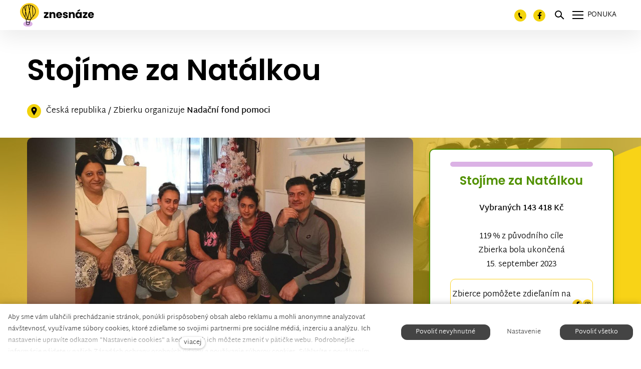

--- FILE ---
content_type: text/html; charset=utf-8
request_url: https://www.znesnaze21.cz/sk/zbierka/stojime-za-natalkou
body_size: 28802
content:
<!DOCTYPE html>
<html lang = "sk" class = "html no-js">
<head>
  

<link type="text/css" href="https://fonts.googleapis.com/css?family=Poppins:200,200i,300,300i,400,400i,500,500i,600,600i,700,700i&amp;subset=latin-ext&amp;display=swap" rel="stylesheet" />
<link type="text/css" href="https://www.znesnaze21.cz/assets/cs/css/cached.1768660917.2253728995.core.css" rel="stylesheet" />

<link type="text/css" href="https://www.znesnaze21.cz/assets/cs/css/cached.1768660916.1778686092.app.css" rel="stylesheet" />


  

<meta charset="utf-8" />
<meta name="keywords" content="veřejná sbírka, crowdfunding, znesnáze, Karel Janeček, samoživitelky, Nora Fridrichová, finanční pomoc" />
<meta name="description" content="Otevřeli jsme bezpečné místo pro setkávání těch, kteří potřebují pomoc, s těmi, kteří ji nabízí." />
<meta name="author" content="solidpixels., https://www.solidpixels.com" />
<meta property="og:type" content="website" />
<meta property="og:site_name" content="znesnáze21" />
<meta property="og:url" content="https://www.znesnaze21.cz/sk/zbierka/stojime-za-natalkou" />
<meta property="og:title" content="Stojíme za Natálkou" />
<meta name="robots" content="index, follow" />
<meta property="og:image" content="https://www.znesnaze21.cz/files/128382-uvodni-fotka.jpg" />
<meta name="fb:app_id" content="518936135263185" />
<meta name="facebook-domain-verification" content="ag0gwq8lgmdyfo9xhyyik8qrq2vwr7" />
<meta name="viewport" content="width=device-width, initial-scale=1.0" />
<meta http-equiv="X-UA-Compatible" content="IE=edge" />
<meta type="image/png" name="msapplication-TileImage" content="https://www.znesnaze21.cz/files/resize/144/144/znesnaze-favicon.png" />
<meta type="image/png" name="msapplication-square70x70logo" content="https://www.znesnaze21.cz/files/resize/70/70/znesnaze-favicon.png" />
<meta type="image/png" name="msapplication-wide310x150logo" content="https://www.znesnaze21.cz/files/resize/310/150/znesnaze-favicon.png" />
<meta type="image/png" name="msapplication-square310x310logo" content="https://www.znesnaze21.cz/files/resize/310/310/znesnaze-favicon.png" />
<title>Stojíme za Natálkou</title>
<script type="text/javascript">
              window.dataLayer = window.dataLayer || [];
              window.dataLayer.push({
    "donation_category": "Rodina a d\u011bti"
});
            </script>
<script type="text/javascript">var CMS_URL = "https://www.znesnaze21.cz";</script>
<script type="text/javascript">var CMS_ASSETS_URL = "https://www.znesnaze21.cz/assets/cs";</script>
<script type="text/javascript">document.documentElement.className = document.documentElement.className.replace("no-js","js");</script>
<script type="text/javascript">window.dataLayer = window.dataLayer || [];</script>
<script type="text/javascript">var CMS_CONFIG = {"app":{"nav":{"useMobileOnPhone":true,"useMobileOnTablet":true,"useMobileOnDesktop":false,"sm":{"type":"toggle","collapsible":false},"lg":{"type":"priority"}},"breakpoints":{"nav":1601,"nav-max":1600,"grid":320,"screenSmall":480,"layout":641,"layout-max":640,"image":{"360":360,"640":640,"980":980,"1280":1280,"1920":1920,"2600":2600}},"defaults":{"imagePlaceholder":"none","lazyImages":{"init":false,"lazyClass":"is-lazy","loadingClass":"is-loading","loadedClass":"is-loaded","expand":800,"hFac":1},"inViewport":{"elementSelector":".section-body, .section .row-main, .gallery-item","offset":0,"onlyForward":true},"coverVideo":{"elementSelector":"[data-cover-video]","aspectRatio":1.7778,"width":"1120","height":"630","showPlaceholder":false,"audio":false,"autoplay":true,"autoplayOffset":100,"cover":true,"startTime":null},"clickableElements":{"elementSelector":".is-clickable, .block-tagcloud li, .is-clickable-entries .entry-inner, [data-clickable]","clickableClass":"is-clickable"},"scrollTo":{"elementSelector":"a[href*=\\#]:not([href=\\#]):not([href=\\#panel-cookies]):not(.no-scroll)","offsetScrollTop":null,"offsetTop":0,"timing":1000},"forms":{"elementSelector":".section form.block-form:not(.no-ajax):not(.block-form--checkout)","validation":true,"inline":true,"ajax":true,"allowedFormats":{"tel":"^[0-9\\-\\+\\(\\)\\#\\ \\*]{8,15}$"}},"filters":{"elementSelector":".block-form-filter:not(.no-ajax)","ajax":false,"submitOnChange":true},"attachment":{"elementSelector":"input.field-control[type=\"file\"]","resetButtonClass":"icon icon-times","filenameLabelClass":"field-filename"},"swiper":{"elementSelector":"[data-slider], [data-slider-with-thumbs]","containerModifierClass":"gallery-slider-","slideClass":"gallery-slider-item","slideActiveClass":"is-active","wrapperClass":"gallery-slider-wrapper","loop":false,"navigationPrevClass":"slider-btn-prev","navigationNextClass":"slider-btn-next","paginationClass":"slider-pager","buttonPrevClass":"cssicon cssicon--chevron cssicon--chevron-left","buttonNextClass":"cssicon cssicon--chevron cssicon--chevron-right","breakpointsInverse":true,"breakpoints":{"321":{"slidesPerView":1},"641":{"slidesPerView":2},"993":{"slidesPerView":2}}},"map":{"libraries":[],"filters":[],"scrollwheel":false,"mapTypeControl":false,"asyncInViewport":true},"fancybox":{"elementSelector":".fancybox:not(.noLightbox), .js-lightbox","fitToView":true,"autosize":true,"openEffect":"none","padding":0,"closeEffect":"none"},"lightbox":{"elementSelector":".fancybox:not(.noLightbox)","openEffect":"none","closeEffect":"none","touchNavigation":true,"loop":true,"autoplayVideos":true},"parallax":{"elementSelector":"[data-parallax]","speedDivider":4,"continuous":true,"scrollOffset":100,"useOnMobile":true,"useOnTablet":true},"navToggle":{"activeClass":"is-menu-open","toggleClass":"open","backdropSelector":".main","closeOnClick":true,"keepScrollPosition":true},"flatpickr":{"native":false}},"async_js":{"async-polyfills.js":["https:\/\/cdn.solidpixels.com\/2.43\/template_core\/js\/processed\/async-polyfills.js"],"polyfill-multicolumn.js":["https:\/\/cdn.solidpixels.com\/2.43\/template_core\/js\/processed\/vendor\/polyfill-multicolumn.js"],"async-fancybox.js":["https:\/\/cdn.solidpixels.com\/2.43\/template_core\/js\/processed\/async-fancybox.js"],"async-lightbox.js":["https:\/\/cdn.solidpixels.com\/2.43\/template_core\/js\/processed\/async-lightbox.js"],"async-slider.js":["https:\/\/cdn.solidpixels.com\/2.43\/template_core\/js\/processed\/async-slider.js"],"async-animated-number.js":["https:\/\/cdn.solidpixels.com\/2.43\/template_core\/js\/processed\/async-animated-number.js"],"async-tooltip.js":["https:\/\/cdn.solidpixels.com\/2.43\/template_core\/js\/processed\/async-tooltip.js"]}},"brand":{"name":"solidpixels.","version":"2.43.298","company":"solidpixels.","company_url":"https:\/\/www.solidpixels.com","favicon":{"rel":"shortcut icon","href":"data:image\/png;base64,iVBORw0KGgoAAAANSUhEUgAAACAAAAAgCAMAAABEpIrGAAAAb1BMVEUAAAAEaP8FZ\/8EaP8fc\/8EZ\/8NbP9Wlf8FZ\/8FaP8FZ\/8Eaf8Eaf8Fa\/8Jbf8Kbv8EaP8EZ\/8FaP8EaP8EZ\/8FaP8FaP8Gav8Hav8Ga\/8GaP8EaP8FZ\/8EZ\/8EaP8FaP8FaP8FZ\/8GaP8Eav8EZ\/8\/GNrXAAAAJHRSTlMA+859CLsSA8mhj3hzMx0Y9e\/dwrBsX1JHQC3s0rKsmpiNVjrNqs1SAAAApUlEQVQ4y+2QRw4CMQxFPSlTUple6JD7nxFbwGIk5wTwNpbyn\/ITw58dq2x0Y5+5OOj05hLZvOoxK1oy+ooTFkwaBfGM88EJFgOPMwohLCeMKAwB8mwFvaGWW9ZwaBCdq4DH649Sl5ChnIYDGTfIoyQKLbenuzEjEAINxRg1ni9UgyUdTqraCRP9UktJFxhOgGv6IhQrwHxKxNEpYAXq9\/Ma4Gd5AY50EWePmgBIAAAAAElFTkSuQmCC"}},"environment":"solidpixels.","language":{"name":"sk","name_full":"Slovensk\u00fd","prefix":"sk","assets":"cs","i18n":"sk","locale":["sk_SK.utf8"],"cms_status":1,"id":"12","i18n_messages":{":field must contain only letters":":field mus\u00ed obsahova\u0165 iba p\u00edsmen\u00e1",":field must contain only numbers, letters and dashes":":field mus\u00ed obsahova\u0165 iba \u010d\u00edsla, p\u00edsmen\u00e1 a poml\u010dky",":field must contain only letters and numbers":":field mus\u00ed obsahova\u0165 iba p\u00edsmen\u00e1 a \u010d\u00edsla",":field must be a color":":field mus\u00ed ma\u0165 farbu",":field must be a credit card number":":field mus\u00ed obsahova\u0165 \u010d\u00edslo kreditnej karty",":field must be a date":":field mus\u00ed by\u0165 d\u00e1tum",":field must be a decimal with :param2 places":{"one":":field mus\u00ed by\u0165 desatinn\u00e9 s :param2 miestami","other":":field mus\u00ed by\u0165 desatinn\u00e9 s :param2 miestami"},":field must be a digit":":field mus\u00ed by\u0165 \u010d\u00edslica",":field must be an email address":":field mus\u00ed by\u0165 e-mailov\u00e1 adresa",":field must be valid emails addresses":":field musia by\u0165 platn\u00e9 e-mailov\u00e9 adresy",":field must contain a valid email domain":":field mus\u00ed obsahova\u0165 platn\u00fa e-mailov\u00fa dom\u00e9nu",":field must equal :param2":":field sa mus\u00ed rovna\u0165 :param2",":field must be exactly :param2 characters long":{"one":":field mus\u00ed by\u0165 presne :param2 znakov dlh\u00e9","few":":field mus\u00ed by\u0165 presne :param2 znakov dlh\u00e9","other":":field mus\u00ed by\u0165 presne :param2 znakov dlh\u00e9"},":field must be one of the available options":":field mus\u00ed by\u0165 jednou z dostupn\u00fdch mo\u017enost\u00ed",":field must be an ip address":":field mus\u00ed by\u0165 adresa IP",":field must be the same as :param3":":field mus\u00ed by\u0165 rovnak\u00e9 ako :param3",":field must not exceed :param2 characters long":":field nesmie presiahnu\u0165 :param2 znakov",":field must be at least :param2 characters long":":field mus\u00ed ma\u0165 aspo\u0148 :param2 znakov",":field must not be empty":":field nesmie by\u0165 pr\u00e1zdne",":field must be numeric":":field mus\u00ed by\u0165 \u010d\u00edseln\u00e9",":field must be a phone number":":field mus\u00ed by\u0165 telef\u00f3nne \u010d\u00edslo",":field must be within the range of :param2 to :param3":":field mus\u00ed by\u0165 v rozsahu :param2 a\u017e :param3",":field does not match the required format":":field nezodpoved\u00e1 po\u017eadovan\u00e9mu form\u00e1tu",":field must be a url":":field mus\u00ed by\u0165 adresa URL",":field is not valid domain \/ hostname":":field nie je platn\u00e1 dom\u00e9na \/ n\u00e1zov hostite\u013ea","availability - in_stock":"Skladom","availability - out_of_stock":"Na objednanie","availability - sold_out":"Predaj ukon\u010den\u00fd","availability - does_not_exist":"Nie je dostupn\u00e1","status - new":"Nov\u00e1","status - in_progress":"Vybavuje sa","status - finished":"Dokon\u010den\u00e1","status - storno":"Storno","Doprava - n\u00e1zev":"Doprava - n\u00e1zov","Platba - n\u00e1zev":"Platba - n\u00e1zov","payment_status - paid":"stav_platby - zaplaten\u00e9","payment_status - unpaid":"stav_platby \u2013 nezaplaten\u00e9","position - before":"poloha - pred","position - after":"poloha - po","Dal\u0161\u00ed":"\u010eal\u0161ie","Hlavn\u00ed navigace":"Hlavn\u00e1 navig\u00e1cia","Hlavn\u00ed":"Hlavn\u00e1","Menu":"Ponuka","P\u0159epnout jazyk":"Prepn\u00fa\u0165 jazyk","Vyberte":"Vyberte","Vybrat soubor":"Vybra\u0165 s\u00fabor","Str\u00e1nkov\u00e1n\u00ed":"Str\u00e1nkovanie","Prvn\u00ed":"Prv\u00e1","P\u0159edchoz\u00ed":"Predch\u00e1dzaj\u00faca","N\u00e1sleduj\u00edc\u00ed":"Nasleduj\u00faca","Posledn\u00ed":"Posledn\u00e1","strana":"strane","Aktu\u00e1ln\u00ed strana":"Aktu\u00e1lna strana","Na\u010d\u00edst dal\u0161\u00ed":"Na\u010d\u00edta\u0165 \u010fal\u0161\u00ed (produkt) ale \u010fal\u0161iu (stranu)","P\u0159ej\u00edt na":"Prejs\u0165 na","Abychom v\u00e1m usnadnili proch\u00e1zen\u00ed str\u00e1nek, nab\u00eddli p\u0159izp\u016fsoben\u00fd obsah nebo reklamu a mohli anonymn\u011b analyzovat n\u00e1v\u0161t\u011bvnost, vyu\u017e\u00edv\u00e1me soubory cookies, kter\u00e9 sd\u00edl\u00edme se sv\u00fdmi partnery pro soci\u00e1ln\u00ed m\u00e9dia, inzerci a anal\u00fdzu. Jejich nastaven\u00ed uprav\u00edte odkazem \"Nastaven\u00ed cookies\" a kdykoliv jej m\u016f\u017eete zm\u011bnit v pati\u010dce webu. Podrobn\u011bj\u0161\u00ed informace najdete v na\u0161ich Z\u00e1sad\u00e1ch ochrany osobn\u00edch \u00fadaj\u016f a pou\u017e\u00edv\u00e1n\u00ed soubor\u016f cookies. Souhlas\u00edte s pou\u017e\u00edv\u00e1n\u00edm cookies?":"Aby sme v\u00e1m u\u013eah\u010dili prech\u00e1dzanie str\u00e1nok, pon\u00fakli prisp\u00f4soben\u00fd obsah alebo reklamu a mohli anonymne analyzova\u0165 n\u00e1v\u0161tevnos\u0165, vyu\u017e\u00edvame s\u00fabory cookies, ktor\u00e9 zdie\u013eame so svojimi partnermi pre soci\u00e1lne m\u00e9di\u00e1, inzerciu a anal\u00fdzu. Ich nastavenie uprav\u00edte odkazom \"Nastavenie cookies\" a kedyko\u013evek ich m\u00f4\u017eete zmeni\u0165 v p\u00e4ti\u010dke webu. Podrobnej\u0161ie inform\u00e1cie n\u00e1jdete v na\u0161ich Z\u00e1sad\u00e1ch ochrany osobn\u00fdch \u00fadajov a pou\u017e\u00edvanie s\u00faborov cookies. S\u00fahlas\u00edte s pou\u017e\u00edvan\u00edm cookies?","Zprost\u0159edkov\u00e1vaj\u00ed z\u00e1kladn\u00ed funk\u010dnost str\u00e1nky, web bez nich nem\u016f\u017ee fungovat.":"Sprostredkov\u00e1vaj\u00fa z\u00e1kladn\u00fa funk\u010dnos\u0165 str\u00e1nky, web bez nich nem\u00f4\u017ee fungova\u0165.","Po\u010d\u00edtaj\u00ed n\u00e1v\u0161t\u011bvnost webu a sb\u011brem anonymn\u00edch statistik umo\u017e\u0148uj\u00ed provozovateli l\u00e9pe pochopit sv\u00e9 n\u00e1v\u0161t\u011bvn\u00edky a str\u00e1nky tak neust\u00e1le vylep\u0161ovat.":"Po\u010d\u00edtaj\u00fa n\u00e1v\u0161tevnos\u0165 webu a zberom anonymn\u00fdch \u0161tatist\u00edk umo\u017e\u0148uj\u00fa prev\u00e1dzkovate\u013eovi lep\u0161ie pochopi\u0165 svojich n\u00e1v\u0161tevn\u00edkov a str\u00e1nky tak neust\u00e1le vylep\u0161ova\u0165.","Shroma\u017e\u010fuj\u00ed informace pro lep\u0161\u00ed p\u0159izp\u016fsoben\u00ed reklamy va\u0161im z\u00e1jm\u016fm, a to na t\u011bchto webov\u00fdch str\u00e1nk\u00e1ch i mimo n\u011b.":"Zhroma\u017e\u010fuj\u00fa inform\u00e1cie pre lep\u0161ie prisp\u00f4sobenie reklamy va\u0161im z\u00e1ujmom, a to na t\u00fdchto webov\u00fdch str\u00e1nkach aj mimo nich.","Funk\u010dn\u00ed cookies":"Funk\u010dn\u00e9 cookies","Analytick\u00e9 cookies":"Analytick\u00e9 cookies","Marketingov\u00e9 cookies":"Marketingov\u00e9 cookies","Ano, souhlas\u00edm":"\u00c1no, s\u00fahlas\u00edm","Nastaven\u00ed cookies":"Nastavenie cookies","v\u00edce":"viacej","Produkt nen\u00ed aktu\u00e1ln\u011b mo\u017en\u00e9 objednat.":"Produkt nie je aktu\u00e1lne mo\u017en\u00e9 objedna\u0165","Po\u010det":"Po\u010det","ks":"ks","P\u0159i n\u00e1kupu nad":"Pri n\u00e1kupe nad","doprava zdarma":"doprava zadarmo","Cena":"Cena","P\u016fvodn\u00ed cena":"P\u00f4vodn\u00e1 cena","N\u00e1zev":"N\u00e1zov","Cena za kus":"Cena za kus","DPH":"DPH","Cena celkem v\u010d. DPH":"Cena celkom s DPH","Objedn\u00e1vka":"Objedn\u00e1vka","Z\u00e1kazn\u00edk":"Z\u00e1kazn\u00edk","Faktura\u010dn\u00ed adresa":"Faktura\u010dn\u00e1 adresa","I\u010c":"I\u010c","DI\u010c":"DI\u010c","Doru\u010dovac\u00ed adresa":"Doru\u010dovacia adresa","Pozn\u00e1mka od z\u00e1kazn\u00edka":"Pozn\u00e1mka od z\u00e1kazn\u00edka","Detail objedn\u00e1vky":"Detail objedn\u00e1vky","Shrnut\u00ed objedn\u00e1vky":"Zhrnutie objedn\u00e1vky","Pr\u00e1zdn\u00fd ko\u0161\u00edk":"Pr\u00e1zdny ko\u0161\u00edk","Zav\u0159\u00edt":"Zatvori\u0165\/Zavrie\u0165","N\u00e1kupn\u00ed ko\u0161\u00edk":"N\u00e1kupn\u00fd ko\u0161\u00edk","Obsah ko\u0161\u00edku":"Obsah ko\u0161\u00edka","N\u00e1hled a popis produktu":"N\u00e1h\u013ead a popis produktu","Produkt":"produkt","Shrnut\u00ed ceny":"Zhrnutie ceny","Popis":"Popis","Doprava":"Doprava","Platba":"Platba","Cena celkem":"Cena celkom","Ko\u0161\u00edk je pr\u00e1zdn\u00fd":"Ko\u0161\u00edk je pr\u00e1zdny","K objedn\u00e1vce":"K objedn\u00e1vke","Upravit":"Upravi\u0165","N\u00e1hled":"N\u00e1h\u013ead","Mno\u017estv\u00ed":"Mno\u017estvo","Celkem":"Celkom","odebrat":"Odobra\u0165","P\u0159epo\u010d\u00edtat":"Prepo\u010d\u00edta\u0165","Pokra\u010dovat":"Pokra\u010dova\u0165","Zp\u011bt do obchodu":"Sp\u00e4\u0165 do obchodu","K\u00f3d":"K\u00f3d","Pou\u017e\u00edt":"Pou\u017ei\u0165","Vypl\u0148te pros\u00edm spr\u00e1vn\u011b v\u0161echny \u00fadaje":"Vypl\u0148te pros\u00edm v\u0161etky \u00fadaje","Vypl\u0148te pros\u00edm v\u0161echny \u00fadaje.":"Vypl\u0148te pros\u00edm v\u0161etky \u00fadaje.","Firemn\u00ed \u00fadaje":"Firemn\u00e9 \u00fadaje","Vypl\u0148te, pokud zbo\u017e\u00ed objedn\u00e1v\u00e1te do firmy":"Vypl\u0148te, ak tovar objedn\u00e1vate do firmy (sk\u00f4r sa pou\u017e\u00edva \u201cna firmu\u201d)","Jin\u00e1 doru\u010dovac\u00ed adresa":"In\u00e1 doru\u010dovacia adresa","Pokud chcete zbo\u017e\u00ed odeslat na jinou adresu ne\u017e faktura\u010dn\u00ed uvedenou v\u00fd\u0161e":"Pokia\u013e chcete tovar odosla\u0165 na in\u00fa adresu ako faktura\u010dn\u00fa uveden\u00fa vy\u0161\u0161ie","Pokra\u010dovat v objedn\u00e1vce":"Pokra\u010dova\u0165 v objedn\u00e1vke","Zp\u011bt na dopravu a platbu":"Sp\u00e4\u0165 na dopravu a platbu","Tato kombinace dopravy a platby nen\u00ed povolen\u00e1":"T\u00e1to kombin\u00e1cia dopravy a platby nie je povolen\u00e1","Vyberte pros\u00edm zp\u016fsob dopravy":"Vyberte pros\u00edm sp\u00f4sob dopravy","Vyberte pros\u00edm metodu platby":"Vyberte pros\u00edm met\u00f3du platby","Zp\u011bt do ko\u0161\u00edku":"Sp\u00e4\u0165 do ko\u0161\u00edku","Objedn\u00e1vka \u010d.":"Objedn\u00e1vka \u010d.","D\u011bkujeme za va\u0161i objedn\u00e1vku.":"\u010eakujeme za Va\u0161u objedn\u00e1vku.","Pozn\u00e1mka":"Pozn\u00e1mka","Objedn\u00e1vka dokon\u010dena.":"Objedn\u00e1vka dokon\u010den\u00e1.","Objedn\u00e1vku vy\u0159izujeme.":"Objedn\u00e1vku vybavujeme.","Objedn\u00e1vka byla stornov\u00e1na.":"Obejdn\u00e1vka bola stornovan\u00e1.","Kontaktn\u00ed \u00fadaje":"Kontaktn\u00e9 \u00fadaje","E-mail":"Email","Telefon":"Telef\u00f3n","Dodac\u00ed adresa":"Dodacia adresa","Po\u010det kus\u016f":"Po\u010det kusov","Cena s DPH":"Cena s DPH","Zp\u016fsob platby":"Sp\u00f4sob platby","Zp\u016fsob doru\u010den\u00ed":"Sp\u00f4sob doru\u010denia","Celkov\u00e1 cena":"Celkov\u00e1 cena","Zdarma":"Zadarmo","Cena po slev\u011b":"Cena po z\u013eave","Skladov\u00e9 z\u00e1soby":"Skladov\u00e9 z\u00e1soby","Dostupnost":"Dostupnos\u0165","Bez k\u00f3du":"Bez k\u00f3du","\u010c\u00e1rov\u00fd k\u00f3d":"\u010ciarov\u00fd k\u00f3d","Pou\u017e\u00edt k\u00f3d produktu":"Pou\u017ei\u0165 k\u00f3d produktu","Firma":"Firma","Jm\u00e9no":"Meno","P\u0159\u00edjmen\u00ed":"Priezvisko","Ulice a \u010d.p.":"Ulica a s. \u010d.","M\u011bsto":"Mesto","PS\u010c":"PS\u010c","Zem\u011b":"Krajina","Objedn\u00e1vka vytvo\u0159ena":"Objedn\u00e1vka vytvoren\u00e1.","Br\u00e1na neaktivn\u00ed":"Br\u00e1na neakt\u00edvna","E-shop":"E-shop","Nevybr\u00e1no":"Nevybran\u00e9","Odesl\u00e1n e-mail":"Odoslan\u00fd e-mail","P\u0159eklady":"Preklady","Barva":"Farba","P\u0159idat do ko\u0161\u00edku":"Prida\u0165 do ko\u0161\u00edka","Doprava a platba":"Doprava a platba","Dodac\u00ed \u00fadaje":"Dodacie \u00fadaje","Objednat":"Objedna\u0165","Cel\u00fd \u010dl\u00e1nek":"Cel\u00fd \u010dl\u00e1nok","A jejda...":"Ajaj...","Zku\u0161ebn\u00ed \u010di placen\u00e1 verze str\u00e1nek ji\u017e vypr\u0161ela. Pokud jste administr\u00e1tor, m\u016f\u017eete str\u00e1nky b\u011bhem n\u00e1sleduj\u00edc\u00edch 30 dn\u00ed znovu aktivovat. V opa\u010dn\u00e9m p\u0159\u00edpad\u011b budou po uplynut\u00ed 30 dn\u00ed data nen\u00e1vratn\u011b smaz\u00e1na.":"Sk\u00fa\u0161obn\u00e1 \u010di platen\u00e1 verzia str\u00e1nok u\u017e vypr\u0161ala. Ak ste administr\u00e1tor, m\u00f4\u017eete str\u00e1nky po\u010das nasleduj\u00facich 30 dn\u00ed znova aktivova\u0165. V opa\u010dnom pr\u00edpade bud\u00fa po uplynut\u00ed 30 dn\u00ed d\u00e1ta nen\u00e1vratne zmazan\u00e9.","Do\u0161lo k chyb\u011b, str\u00e1nka nelze zobrazit. Zkuste to pros\u00edm pozd\u011bji.":"Do\u0161lo k chybe, str\u00e1nka sa ned\u00e1 zobrazi\u0165. Sk\u00faste to pros\u00edm nesk\u00f4r.","Zp\u011bt":"Sp\u00e4\u0165","Pot\u0159ebujete pomoc s prodlou\u017een\u00edm webu?":"Potrebujete pomoc s pred\u013a\u017een\u00edm webu?","Do administrace solidpixels se m\u016f\u017eete p\u0159ihl\u00e1sit pouze z po\u010d\u00edta\u010de.":"Do administr\u00e1cie solidpixels sa m\u00f4\u017eete prihl\u00e1si\u0165 iba z po\u010d\u00edta\u010da.","Pot\u0159ebujete pomoc?":"Potrebujete pomoc?","P\u0159ihl\u00e1sit":"Prihl\u00e1si\u0165","Registrovat":"Registrova\u0165","Detail pobo\u010dky":"Detail pobo\u010dky","Vyberte soubor":"Vyberte s\u00fabor","\u010cl\u00e1nky":"\u010cl\u00e1nky","V po\u0159\u00e1dku":"V poriadku","Zpr\u00e1va z webu":"Spr\u00e1va z webu","V\u00fdsledky vyhled\u00e1v\u00e1n\u00ed slova":"V\u00fdsledky vyh\u013ead\u00e1vania slova","Po\u010det nalezen\u00fdch z\u00e1znam\u016f":"Po\u010det n\u00e1jden\u00fdch z\u00e1znamov","V\u00fdsledky vyhled\u00e1v\u00e1n\u00ed":"V\u00fdsledky vyh\u013ead\u00e1vania","Filtry":"Filtre","Zm\u011bnit filtr":"Zmeni\u0165 filter.",":field mus\u00ed b\u00fdt unik\u00e1tn\u00ed":":field mus\u00ed by\u0165 unik\u00e1tny","\":field\" mus\u00ed obsahovat platnou e-mailovou adresu.":"\u201c:field\u201d mus\u00ed obsahova\u0165 platn\u00fa e-mailov\u00fa adresu.","\":field\" doopravdy pot\u0159ebujeme zn\u00e1t":"\u201c:field\u201d naozaj potrebujeme vedie\u0165","\":field\" mus\u00ed b\u00fdt platn\u00e9 telefonn\u00ed \u010d\u00edslo.":"\u201c:field\u201d mus\u00ed by\u0165 platn\u00e9 telef\u00f3nne \u010d\u00edslo",":field already exists":":field u\u017e existuje",":field mus\u00ed b\u00fdt ve form\u00e1tu `12345` nebo `123 45`":":field mus\u00ed by\u0165 vo form\u00e1te `12345` alebo `123 45`",":field mus\u00ed b\u00fdt ve form\u00e1tu `12345678` nebo `123 45 678`":":field mus\u00ed by\u0165 vo form\u00e1te `12345678` alebo `123 45 678`",":field mus\u00ed b\u00fdt ve form\u00e1tu `CZ12345678`":":field mus\u00ed by\u0165 vo form\u00e1te `CZ12345678`",":field is not a valid option for this task!":":field nie je platnou vo\u013ebou pre t\u00fato \u00falohu!","Soubor je p\u0159\u00edli\u0161 velk\u00fd, maxim\u00e1ln\u00ed velikost souboru je :param2.":"S\u00fabor je pr\u00edli\u0161 ve\u013ek\u00fd, maxim\u00e1lna ve\u013ekos\u0165 s\u00faboru je: param2.","Soubor obsahuje nepovolen\u00fd obsah.":"S\u00fabor obsahuje nepovolen\u00fd obsah.","Neplatn\u00fd k\u00f3d.":"Neplatn\u00fd k\u00f3d.","P\u0159i odesl\u00e1n\u00ed formul\u00e1\u0159e se vyskytly n\u00e1sleduj\u00edc\u00ed chyby:":"Pri odoslan\u00ed formul\u00e1ra sa vyskytli nasleduj\u00face chyby:","Zpr\u00e1va byla odesl\u00e1na. D\u011bkujeme za Va\u0161i reakci.":"Spr\u00e1va bola odoslan\u00e1. \u010eakujeme za Va\u0161u reakciu.","Odeslat":"Odosla\u0165","\u00da\u010det sp\u00e1rov\u00e1n":"\u00da\u010det sp\u00e1rovan\u00fd","V\u00e1\u0161 \u00fa\u010det byl sp\u00e1rov\u00e1n se syst\u00e9mem solidpixels. Toto okno m\u016f\u017eete nyn\u00ed zav\u0159\u00edt.":"V\u00e1\u0161 \u00fa\u010det bol sp\u00e1rovan\u00fd so syst\u00e9mom solidpixels. Toto okno teraz m\u00f4\u017eete zatvori\u0165.","Souvisej\u00edc\u00ed produkty":"S\u00favisiace produkty","\u010c\u00e1rov\u00fd k\u00f3d (GTIN, EAN, ...)":"\u010ciarov\u00fd k\u00f3d (GTIN, EAN, ...)","Zna\u010dka":"Zna\u010dka","Cena: na dotaz":"Cena: na vy\u017eiadanie","Kategorie":"Kateg\u00f3rie","Tagy":"Tagy","Autor":"Autor","Platnost va\u0161eho webu bohu\u017eel vypr\u0161ela. Pro prodlou\u017een\u00ed jeho provozu budete po p\u0159ihl\u00e1\u0161en\u00ed automaticky p\u0159esm\u011brov\u00e1n\u00ed na novou objedn\u00e1vkou.":"Platnos\u0165 v\u00e1\u0161ho webu bohu\u017eia\u013e vypr\u0161ala. Na pred\u013a\u017eenie jeho prev\u00e1dzky budete po prihl\u00e1sen\u00ed automaticky presmerovan\u00ed na nov\u00fa objedn\u00e1vku.","Zpr\u00e1va z formul\u00e1\u0159e na webu":"Spr\u00e1va z formul\u00e1ra na webu","Datum":"D\u00e1tum","Odesl\u00e1no z":"Odoslan\u00e9 z","Odpov\u011b\u010f na tento e-mail bude zasl\u00e1na na adresu":"Odpove\u010f na tento e-mail bude zaslan\u00e1 na adresu","V\u00e1\u0161 \u00fa\u010det se nepoda\u0159ilo sp\u00e1rovat se syst\u00e9mem solidpixels.":"V\u00e1\u0161 \u00fa\u010del sa nepodarilo sp\u00e1rova\u0165 so syst\u00e9mom solidpixels.","Zkusit znovu":"Sk\u00fasi\u0165 znovu","Povolte pros\u00edm p\u0159\u00edstup k va\u0161im m\u00e9di\u00edm":"Povo\u013ete pros\u00edm pr\u00edstup k Va\u0161im m\u00e9di\u00e1m","Spanish":"\u0161paniel\u010dina","Hello, world!":"Ahoj svet!","Nastaven\u00ed":"Nastavenie","Se\u0159adit:":"Zoradi\u0165:","odebrat kus":"Odobra\u0165 kus","p\u0159idat kus":"Prida\u0165 kus","Sd\u00edlet na Facebooku":"Zdie\u013ea\u0165 na Facebooku","Sd\u00edlet na Twitteru":"Zdie\u013ea\u0165 na Twitteri","Sd\u00edlet na LinkedIn":"Zdie\u013ea\u0165 na LinkedIn","Zv\u00fdraznit pozad\u00ed":"Zv\u00fdrazni\u0165 pozadie","Najd\u011bte v bl\u00edzkosti":"N\u00e1jdite v bl\u00edzkosti","Zadejte m\u011bsto nebo PS\u010c":"Zadajte mesto alebo PS\u010c","Vyhledat v m\u00e9 bl\u00edzkosti":"Vyh\u013eada\u0165 v mojej bl\u00edzkosti","Hledat":"H\u013eada\u0165","D\u011bkujeme za Va\u0161i rezervaci a budeme se na V\u00e1s t\u011b\u0161it":"\u010eakujeme za Va\u0161u rezerv\u00e1ciu a budeme sa na V\u00e1s te\u0161i\u0165","Zapomenut\u00e9 heslo":"Zabudnut\u00e9 heslo","Potvrzen\u00ed registrace":"Potvrdenie registr\u00e1cie","Va\u0161e registrace prob\u011bhla \u00fasp\u011b\u0161n\u011b.":"Va\u0161a registr\u00e1cia bola \u00faspe\u0161n\u00e1.","Nyn\u00ed se m\u016f\u017eete p\u0159ihl\u00e1sit zde: <a href = \"{{login_url}}\">{{#i18n}}P\u0159ihl\u00e1sit se{{\/i18n}}<\/a>":"Teraz sa m\u00f4\u017eete prihl\u00e1si\u0165 tu: <a href = \"{{login_url}}\">{{#i18n}}Prihl\u00e1si\u0165 sa{{\/i18n}}<\/a>","Trval\u00e9 p\u0159ihl\u00e1\u0161en\u00ed":"Trval\u00e9 prihl\u00e1senie","P\u0159ihl\u00e1\u0161en\u00ed":"Prihl\u00e1senie","Aktu\u00e1ln\u00ed heslo":"Aktu\u00e1lne heslo","Nov\u00e9 heslo":"Nov\u00e9 heslo","Kontrola hesla":"Kontrola hesla","Ulice a \u010d. p.":"Ulica a \u010d. p.","Nahr\u00e1t Obr\u00e1zek":"Nahra\u0165 Obr\u00e1zok","Osobn\u00ed \u00fadaje":"Osobn\u00e9 \u00fadaje","Zem\u011b doru\u010den\u00ed":"Krajina doru\u010denia","Zvolte":"Zvo\u013ete","Vyberte pros\u00edm zemi pro doru\u010den\u00ed":"Vyberte pros\u00edm krajinu pre doru\u010denie","vyhledavani":"vyh\u013ead\u00e1vanie","Hledej":"H\u013eadaj","zav\u0159\u00edt":"Zatvori\u0165\/Zavrie\u0165","Zp\u011bt do CMS":"Sp\u00e4\u0165 do CMS","Spr\u00e1va \u010dlenstv\u00ed":"Spr\u00e1va \u010dlenstva","Souhlas se zpracov\u00e1n\u00edm \u00fadaj\u016f":"S\u00fahlas so spracovan\u00edm \u00fadajov","validation.eshop_buy.valid_form_sent":"validation.eshop_buy.valid_form_sent","Nem\u00e1te \u00fa\u010det?":"Nem\u00e1te \u00fa\u010det?","M\u016fj profil":"M\u00f4j profil","Odhl\u00e1sit se":"Odhl\u00e1si\u0165 sa","\u00da\u010det":"\u00da\u010det","Co hled\u00e1te?":"\u010co h\u013ead\u00e1te?","Je\u0161t\u011b nem\u00e1te \u00fa\u010det?":"E\u0161te nem\u00e1te \u00fa\u010det?","Registrujte se":"Registrova\u0165","Nebo se p\u0159ihla\u0161te pomoc\u00ed:":"Alebo sa prihl\u00e1ste pomocou:","M\u00e1te \u00fa\u010det?":"M\u00e1te \u00fa\u010det?","P\u0159ihla\u0161te se":"Prihl\u00e1ste sa","Nebo se registrujte pomoc\u00ed:":"Alebo sa registrujte pomocou:","Moje faktury a objedn\u00e1vky":"Moje fakt\u00fary a objedn\u00e1vky","Faktura":"Fakt\u00fara","Status":"Postavenie","Zobrazit fakturu":"Zobrazi\u0165 fakt\u00faru","\u010cek\u00e1 na zaplacen\u00ed":"\u010cak\u00e1 na zaplatenie","St\u00e1hnout fakturu":"Stiahnu\u0165 fakt\u00faru","Chyba platby":"Chyba platby","Zaplaceno":"Zaplaten\u00e9","\u00dadaje ulo\u017eeny.":"\u00dadaje ulo\u017een\u00e9.","Zru\u0161it automatick\u00e9 obnoven\u00ed":"Zru\u0161i\u0165 automatick\u00e9 obnovenie","Dokon\u010den\u00ed registrace":"Dokon\u010denie registr\u00e1cie","Potvrzen\u00ed e-mailov\u00e9 adresy":"Potvrdenie e-mailovej adresy","Pro potvrzen\u00ed e-mailov\u00e9 adresy klikn\u011bte zde:":"Pre potvrdenie e-mailovej adresy kliknite tu:","Potvrdit e-mailovou adresu":"Potvrdi\u0165 e-mailov\u00fa adresu","Na V\u00e1mi zadan\u00fd e-mail jsme poslali instrukce pro dokon\u010den\u00ed registrace.":"Na Vami zadan\u00fd e-mail sme poslali in\u0161trukcie na dokon\u010denie registr\u00e1cie.","Va\u0161e e-mailov\u00e1 adresa byla \u00fasp\u011b\u0161n\u011b ov\u011b\u0159ena.":"Va\u0161a e-mailov\u00e1 adresa bola \u00faspe\u0161ne overen\u00e1.","Nyn\u00ed se m\u016f\u017eete p\u0159ihl\u00e1sit zde:":"Teraz sa m\u00f4\u017eete prihl\u00e1si\u0165 tu:","Nebylo mo\u017en\u00e9 ov\u011b\u0159it Va\u0161i e-mailovou adresu.":"Nebolo mo\u017en\u00e9 overi\u0165 va\u0161u e-mailov\u00fa adresu.","Aktu\u00e1ln\u011b nem\u00e1te \u017e\u00e1dn\u00e9 \u010dlenstv\u00ed":"Aktu\u00e1lne nem\u00e1te \u017eiadne \u010dlenstvo","Hledan\u00fd v\u00fdraz":"H\u013eadan\u00fd v\u00fdraz","Zru\u0161it obnoven\u00ed":"Zru\u0161i\u0165 obnovenie","Slevov\u00fd k\u00f3d":"Z\u013eavov\u00fd k\u00f3d","Navigace pro u\u017eivatelsk\u00fd profil":"Navig\u00e1cia pre u\u017e\u00edvate\u013esk\u00fd profil","O v\u00e1s":"O v\u00e1s","Souhlas\u00edm s obchodn\u00edmi podm\u00ednkami.":"S\u00fahlas\u00edm s obchodn\u00fdmi podmienkami.","Zp\u011bt ke slev\u011b":"Sp\u00e4\u0165 k z\u013eave","Zp\u011bt na login":"Sp\u00e4\u0165 na login","Vypl\u0148te, pokud objedn\u00e1v\u00e1te do firmy":"Vypl\u0148te, pokia\u013e objedn\u00e1vate do firmy","Zp\u011bt na dodac\u00ed \u00fadaje":"Sp\u00e4\u0165 na dodacie \u00fadaje","Zru\u0161en\u00ed \u00fa\u010dtu":"Zru\u0161enie \u00fa\u010dtu","Zru\u0161it \u00fa\u010det":"Zru\u0161i\u0165 \u00fa\u010det","Jste si jisti?":"Ste si ist\u00ed?","Potvrzen\u00edm akce zru\u0161\u00edte sv\u016fj \u00fa\u010det, tato akce je nevratn\u00e1.":"Potvrden\u00edm akcie zru\u0161\u00edte svoj \u00fa\u010det, t\u00e1to akcia je nevratn\u00e1.","Ano, zru\u0161it \u00fa\u010det":"\u00c1no, zru\u0161i\u0165 \u00fa\u010det","Aktu\u00e1ln\u00ed \u010dlenstv\u00ed":"Aktu\u00e1lne \u010dlenstvo",", pak se u\u017e neobnov\u00ed":", potom sa u\u017e neobnov\u00ed","Obnovit p\u0159edplatn\u00e9":"Obnovi\u0165 predplatn\u00e9","Potvrzen\u00edm akce zru\u0161\u00edte automatick\u00e9 obnoven\u00ed sv\u00e9ho \u010dlenstv\u00ed, kter\u00e9 vypr\u0161\u00ed":"Potvrden\u00edm akcie zru\u0161\u00edte automatick\u00e9 obnovenie svojho \u010dlenstva, ktor\u00e9 vypr\u0161\u00ed","Potvrzen\u00edm akce dojde":"Potvrden\u00edm akcie d\u00f4jde","k obnoven\u00ed va\u0161eho \u010dlenstv\u00ed.":"na obnovenie v\u00e1\u0161ho \u010dlenstva.","Aktivn\u00ed do":"Akt\u00edvne do","reading_minutes":"\u010d\u00edtanie_min\u00fat","Vyberte v\u00fddejn\u00ed m\u00edsto":"Vyberte v\u00fddajn\u00e9 miesto","V\u00fddejn\u00ed m\u00edsto Z\u00e1silkovny":"V\u00fddajn\u00e9 miesto Z\u00e1sielkovne","Dopl\u0148uj\u00edc\u00ed informace k doprav\u011b":"Dopl\u0148uj\u00face inform\u00e1cie k doprave","Vyberte pros\u00edm v\u00fddejn\u00ed m\u00edsto":"Vyberte pros\u00edm v\u00fddajn\u00e9 miesto","Vybrat v\u00fddejn\u00ed m\u00edsto":"Vybra\u0165 v\u00fddajn\u00e9 miesto","Message from a website wcqr5.solidpixels.net":"Spr\u00e1va z webovej str\u00e1nky wcqr5.solidpixels.net","Nem\u00e1te \u017e\u00e1dn\u00e9 \u010dlenstv\u00ed":"Nem\u00e1te \u017eiadne \u010dlenstvo","Licence webu vypr\u0161ela":"Licencia webu vypr\u0161ala","list":"zoznam","image-background":"obr\u00e1zok-pozadie","table":"tabu\u013eky","Zav\u0159\u00edt filtry":"Zavrie\u0165 filtre","\u010c\u00e1stka k zaplacen\u00ed:":"Suma na zaplatenie:","Bezpe\u010dn\u00e1 platba kartou":"Bezpe\u010dn\u00e1 platba kartou","Platebn\u00ed karta":"Platobn\u00e1 karta","Zaplatit":"Zaplati\u0165","Zadejte sv\u00e9 p\u0159ihla\u0161ovac\u00ed \u00fadaje":"Zadajte svoje prihlasovacie \u00fadaje","Souhlas s obchodn\u00edmi podm\u00ednkami je povinn\u00fd":"S\u00fahlas s obchodn\u00fdmi podmienkami je povinn\u00fd","n\u00e1sleduj\u00edc\u00ed":"nasleduj\u00face","Zadejte pros\u00edm po\u010det kus\u016f":"Zadajte pros\u00edm po\u010det kusov","\u010c\u00edst v\u00edce":"\u010c\u00edta\u0165 viac","Povolit vybran\u00e9":"Povoli\u0165 vybran\u00e9","Povolit v\u0161e":"Povoli\u0165 v\u0161etko","Povolit povinn\u00e9":"Povoli\u0165 povinn\u00e9","Povolit nezbytn\u00e9":"Povoli\u0165 nevyhnutn\u00e9","interval - month":"mesiac","interval - year":"rok","V roce :year jste podpo\u0159il(a) :count sb\u00edrek \u010d\u00e1stkou :sum":{"zero":"V roku <strong>:year<\/strong> jste nepodporil(a) \u017e\u00e1dnou sbierku","one":"V roku <strong>:year<\/strong> jste podporil(a) :count sbierku \u010diastkou :sum","few":"V roku <strong>:year<\/strong> jste podporil(a) :count sbierok \u010diastkou :sum","other":"V roku <strong>:year<\/strong> jste podporil(a) :count sbierok \u010diastkou :sum"},"Ulo\u017eit zm\u011bny":"Ulo\u017ei\u0165 zmeny","Zm\u011bny k ulo\u017een\u00ed jsou ve zv\u00fdrazn\u011bn\u00fdch pol\u00edch":"Zmeny k ulo\u017eeniu s\u00fa vo zv\u00fdraznen\u00fdch poliach","P\u0159isp\u00edv\u00e1m jako":"Prispievam ako","Fyzick\u00e1 osoba":"Fyzick\u00e1 osoba","Pr\u00e1vnick\u00e1 osoba":"Pr\u00e1vnick\u00e1 osoba","I\u010cO":"I\u010cO","N\u00e1zev organizace":"N\u00e1zov organiz\u00e1cie","Ulice":"Ulica","Obec":"Obec","Datum narozen\u00ed":"D\u00e1tum narodenia","Sb\u00edrku zakl\u00e1d\u00e1m jako":"Zbierku zaklad\u00e1m ako","d. m. rrrr":"d. m. rrrr","\u010c\u00edslo bankovn\u00edho \u00fa\u010dtu":"\u010c\u00edslo bankov\u00e9ho \u00fa\u010dtu","U\u017eivatelsk\u00e1 z\u00f3na":"U\u017e\u00edvate\u013esk\u00e1 z\u00f3na","K verifikaci":"K verifik\u00e1cii","Zam\u00edtnut\u00e1":"Zamietnut\u00e1","P\u0159ehled novinek":"Preh\u013ead noviniek","\u010c\u00edst novinky":"\u010c\u00edta\u0165 novinky","P\u0159isp\u011bno":"Prispen\u00e9","Darovat":"Darova\u0165","<div class=\"field-message\">\u0160et\u0159te sv\u016fj \u010das, <a href = \"#confirm-cart-login\" class = \"js-open-confirm\">p\u0159ihlaste se<\/a>. Potvrzen\u00ed o daru najdete ve sv\u00e9m \u00fa\u010dtu.<\/div>":"<div class=\"field-message\">\u0160etrite svoj \u010das, <a href = \"#confirm-cart-login\" class = \"js-open-confirm\">prihl\u00e1ste sa<\/a>. Potvrdenie o dare n\u00e1jdete vo svojom \u00fa\u010dte.<\/div>","<div class=\"field-message\">Chcete p\u0159\u00ed\u0161t\u011b darovat rychleji a m\u00edt potvrzen\u00ed o daru na jednom m\u00edst\u011b <a href = \"#confirm-cart-register\" class = \"js-open-confirm\">Zaregistrujte se<\/a>.<\/div>":"<div class=\"field-message\">Chcete nabud\u00face darova\u0165 r\u00fdchlej\u0161ie a ma\u0165 potvrdenie o dare na jednom mieste? <a href = \"#confirm-cart-register\" class = \"js-open-confirm\">Zaregistrujte sa<\/a>.<\/div>","Obsah sb\u00edrky":"Obsah zbierky","Ov\u011b\u0159en\u00ed sb\u00edrky":"Overenie zbierky","P\u0159id\u00e1n\u00ed novinky":"Pridanie novinky","Zp\u011bt k novink\u00e1m":"Sp\u00e4\u0165 k novink\u00e1m","Zp\u011bt na detail":"Sp\u00e4\u0165 na detail","Se zadan\u00fdmi \u00fadaji se nelze p\u0159ihl\u00e1sit":"So zadan\u00fdmi \u00fadajmi sa nie je mo\u017en\u00e9 prihl\u00e1si\u0165","P\u0159ekro\u010den limit po\u010dtu p\u0159ihl\u00e1\u0161en\u00ed":"Prekro\u010den\u00fd limit po\u010dtu prihl\u00e1sen\u00ed","Soubor nen\u00ed spr\u00e1vn\u00e9ho typu.":"S\u00fabor nie je spr\u00e1vneho typu","Vypl\u0148te sou\u010dasn\u00e9 heslo":"Aktu\u00e1lne heslo","Hesla se neshoduj\u00ed":"Hesla sa nezhoduj\u00fa","Pro dokon\u010den\u00ed objedn\u00e1vky se pros\u00edm <a href = \"#confirm-cart-login\" class = \"js-open-confirm\">p\u0159ihlaste<\/a>.":"Pre dokon\u010denie objedn\u00e1vky sa pros\u00edm <a href = \"#confirm-cart-login\" class = \"js-open-confirm\">prihl\u00e1ste<\/a>.","Zadan\u00fd e-mail ji\u017e existuje. <a href=\":param6\">P\u0159ihla\u0161te se<\/a>.":"Zadan\u00fd email u\u017e existuje. <a href=\":param6\">Prihl\u00e1ste sa<\/a>.","Organiz\u00e1tor":"Organiz\u00e1tor","D\u00e1rce":"Darca","Nespr\u00e1vn\u00e9 sou\u010dasn\u00e9 heslo":"Nespr\u00e1vne s\u00fa\u010dasn\u00e9 heslo","Podpo\u0159en\u00e9 sb\u00edrky":"Podporen\u00e9 zbierky","Potvrzen\u00ed o daru":"Potvrdenie o darovan\u00ed","M\u00e9 \u00fadaje":"Moje \u00fadaje","Zm\u011bna hesla":"Zmena hesla","Pom\u00e1hejte zase o n\u011bco sn\u00e1z! P\u0159\u00ed\u0161t\u011b u\u017e nemus\u00edte ztr\u00e1cet \u010das vypl\u0148ov\u00e1n\u00edm stejn\u00fdch \u00fadaj\u016f. Va\u0161e darov\u00e1n\u00ed tak bude rychlej\u0161\u00ed a v\u0161echna potvrzen\u00ed nav\u00edc najdete na jednom m\u00edst\u011b.":"Pom\u00e1hajte zase o nie\u010do \u013eah\u0161ie! Nabud\u00face u\u017e nemus\u00edte str\u00e1ca\u0165 \u010das vypl\u0148ovan\u00edm rovnak\u00fdch \u00fadajov. Va\u0161e darovanie tak bude r\u00fdchlej\u0161ie a v\u0161etky potvrdenia navy\u0161e n\u00e1jdete na jednom mieste.",":count files":{"one":":count s\u00fabor","few":":count s\u00fabory","other":":count s\u00faborov"},"date":{"date":{"long":"%N, %d. %C %Y","short":"%d.%m.%Y"},"days":{"abbr":["Ne","Po","Ut","St","\u0160t","Pi","So"],"acc":["V nede\u013eu","V pondelok","V utorok","V stredu","Vo \u0161tvrtok","V piatok","V sobotu"],"other":["Nede\u013ea","Pondelok","Utorok","Streda","\u0160tvrtok","Piatok","Sobota"]},"months":{"abbr":["Jan","Feb","Mar","Apr","M\u00e1j","J\u00fan","J\u00fal","Aug","Sep","Okt","Nov","Dec"],"gen":["janu\u00e1ra","febru\u00e1ra","marca","apr\u00edla","m\u00e1ja","j\u00fana","j\u00fala","augusta","septembra","okt\u00f3bra","novembra","decembra"],"other":["Janu\u00e1r","Febru\u00e1r","Marec","Apr\u00edl","M\u00e1j","J\u00fan","J\u00fal","August","September","Okt\u00f3ber","November","December"]},"order":["date","month","year"],"time":{"long":"%H:%M:%S","short":"%H:%M"},"am":"dop.","pm":"odp.","less_than_minute_ago":"pred chv\u00ed\u013eou","minute_ago":{"one":"pribli\u017ene pred min\u00fatou","other":"pred {delta} min\u00fatami"},"hour_ago":{"one":"pribli\u017ene pred hodinou","other":"pred {delta} hodinami"},"day_ago":{"one":"v\u010dera","other":"pred {delta} d\u0148ami"},"week_ago":{"one":"pred t\u00fd\u017ed\u0148om","other":"pred {delta} t\u00fd\u017ed\u0148ami"},"month_ago":{"one":"pred mesiacom","other":"pred {delta} mesiacmi"},"year_ago":{"one":"pred rokom","other":"pred {delta} rokmi"},"less_than_minute_until":"o chv\u00ed\u013eu","minute_until":{"one":"pribli\u017ene o min\u00fatu","few":"o {delta} min\u00faty","other":"o {delta} min\u00fat"},"hour_until":{"one":"p\u0159ibli\u017en\u011b o hodinu","few":"o {delta} hodiny","other":"o {delta} hod\u00edn"},"day_until":{"one":"zajtra","few":"o {delta} dni","other":"o {delta} dn\u00ed"},"week_until":{"one":"o t\u00fd\u017ede\u0148","few":"o {delta} t\u00fd\u017edne","other":"o {delta} t\u00fd\u017ed\u0148ov"},"month_until":{"one":"o mesiac","few":"o {delta} mesiace","other":"o {delta} mesiacov"},"year_until":{"one":"o rok","few":"o {delta} roky","other":"o {delta} rokov"},"never":"nikdy"},"valid":{"alpha":"Pole :field m\u00f4\u017ee obsahova\u0165 iba p\u00edsmen\u00e1","alpha_dash":"Pole :field m\u00f4\u017ee obsahova\u0165 iba p\u00edsmen\u00e1, \u010d\u00edslice, poml\u010dku a pod\u010diarknutie","alpha_numeric":"Pole :field m\u00f4\u017ee obsahova\u0165 iba p\u00edsmen\u00e1 a \u010d\u00edslice","color":"Do po\u013ea :field mus\u00edte zada\u0165 k\u00f3d farby","credit_card":"Do po\u013ea :field mus\u00edte zada\u0165 platn\u00e9 \u010d\u00edslo platobnej karty","date":"Do po\u013ea :field mus\u00edte zada\u0165 d\u00e1tum","decimal":{"one":"Do po\u013ea :field mus\u00edte zada\u0165 \u010d\u00edslo s jedn\u00fdm desatinn\u00fdm miestom","other":"Do po\u013ea :field mus\u00edte zada\u0165 \u010d\u00edslo s :param2 desatinn\u00fdch miest"},"digit":"Do po\u013ea :field mus\u00edte zada\u0165 cel\u00e9 \u010d\u00edslo","email":"Do po\u013ea :field mus\u00edte zada\u0165 e-mailov\u00fa adresu","email_domain":"Do po\u013ea :field mus\u00edte zada\u0165 platn\u00fa e-mailov\u00fa dom\u00e9nu","equals":"Pole :field sa mus\u00ed rovna\u0165 :param2","exact_length":{"one":"Pole :field mus\u00ed by\u0165 dlh\u00e9 presne 1 znak","few":"Pole :field mus\u00ed by\u0165 presne :param2 znaky dlh\u00e9","other":"Pole :field mus\u00ed by\u0165 presne :param2 znakov dlh\u00e9"},"in_array":"Do po\u013ea :field mus\u00edte vlo\u017ei\u0165 iba jednu z dovolen\u00fdch mo\u017enost\u00ed","ip":"Do po\u013ea :field mus\u00edte zada\u0165 platn\u00fa ip adresu","match":"Pole :field sa mus\u00ed zhodova\u0165 s po\u013eom :param2","max_length":{"few":"Pole :field mus\u00ed by\u0165 nanajv\u00fd\u0161 :param2 znaky dlh\u00e9","other":"Pole :field mus\u00ed by\u0165 nanajv\u00fd\u0161 :param2 znakov dlh\u00e9"},"min_length":{"one":"Pole :field mus\u00ed by\u0165 aspo\u0148 jeden znak dlh\u00e9","few":"Pole :field mus\u00ed by\u0165 aspo\u0148 :param2 znaky dlh\u00e9","other":"Pole :field mus\u00ed by\u0165 aspo\u0148 :param2 znakov dlh\u00e9"},"not_empty":"Pole :field nesmie by\u0165 pr\u00e1zdne","numeric":":field mus\u00ed ma\u0165 \u010d\u00edseln\u00fa hodnotu","phone":"Pole :field mus\u00ed by\u0165 platn\u00e9 telef\u00f3nne \u010d\u00edslo","range":"Hodnota po\u013ea :field mus\u00ed le\u017ea\u0165 v intervale od :param2 do :param3","regex":"Pole :field mus\u00ed sp\u013a\u0148a\u0165 po\u017eadovan\u00fd form\u00e1t","url":"Do po\u013ea :field mus\u00edte zada\u0165 platn\u00fa adresu URL"},"Dal\u0161\u00ed n\u00e1zev sb\u00edrky (nepovinn\u00e9)":"N\u00e1zov zbierky v angli\u010dtine (nepovinn\u00fd)","P\u0159idat dal\u0161\u00ed n\u00e1zev sb\u00edrky":"Prida\u0165 n\u00e1zov zbierky v angli\u010dtine","P\u0159\u00edb\u011bh v dal\u0161\u00edm jazyce (nepovinn\u00e9)":"Pr\u00edbeh zbierky v angli\u010dtine (nepovinn\u00fd)","P\u0159idat p\u0159\u00edb\u011bh v dal\u0161\u00edm jazyce":"Prida\u0165 pr\u00edbeh v angli\u010dtine","Organizovan\u00e9 sb\u00edrky":"Organizovan\u00e9 zbierky","Zalo\u017eit novou sb\u00edrku":"Zalo\u017ei\u0165 nov\u00fa zbierku","Va\u0161e sb\u00edrka byla zam\u00edtnuta.":"Va\u0161a zbierka bola zamietnut\u00e1.","Chcete zalo\u017eit novou sb\u00edrku?":"Chcete zalo\u017ei\u0165 nov\u00fa zbierku?","Zalo\u017eit novou":"Zalo\u017ei\u0165 nov\u00fa","Va\u0161e sb\u00edrka je odesl\u00e1na k verifikaci. Do 3 dn\u016f V\u00e1m d\u00e1me v\u011bd\u011bt.":"Va\u0161a zbierka bola odoslan\u00e1 k verifik\u00e1cii. Do 3 dn\u00ed V\u00e1m d\u00e1me vedie\u0165.","\u010cek\u00e1me na platbu":"\u010cak\u00e1me na platbu","O pr\u016fb\u011bhu v\u00e1s budeme informovat e-mailem okam\u017eit\u011b po obdr\u017een\u00ed va\u0161\u00ed platby.":"O priebehu V\u00e1s budeme informova\u0165 e-mailom okam\u017eite po obdr\u017ean\u00ed Va\u0161ej platby.","V p\u0159\u00edpad\u011b, \u017ee neobdr\u017e\u00edte zpr\u00e1vu do 3 dn\u016f, zavolejte n\u00e1m pros\u00edm na +420 730 510 377.":"V pr\u00edpade, \u017ee nedostanete spr\u00e1vu do 3 dn\u00ed, zavolajte n\u00e1m pros\u00edm na +420 730 510 377.","P\u0159ejeme kr\u00e1sn\u00fd den!":"\u017del\u00e1me kr\u00e1sny de\u0148!","Platba neprob\u011bhla":"Platba sa nevykonala","Dobr\u00fd den, platba bohu\u017eel neprob\u011bhla. Zkuste to pros\u00edm znovu.":"Dobr\u00fd de\u0148, platba sa \u017eia\u013e nevykonala. Sk\u00faste to pros\u00edm znovu.","Zp\u011bt na platbu":"Sp\u00e4\u0165 na platbu","Platba p\u0159ijata":"Platba prijat\u00e1","Dobr\u00fd den, platba byla \u00fasp\u011b\u0161n\u011b p\u0159ijata. D\u011bkujeme!":"Dobr\u00fd de\u0148, platba bola \u00faspe\u0161ne prijat\u00e1. \u010eakujeme!","Notifikace":"Notifik\u00e1cia","\u00dasp\u011b\u0161n\u00e1 sb\u00edrka":"\u00daspe\u0161n\u00e1 zbierka","Sb\u00edrka dos\u00e1hla sv\u00e9ho c\u00edle":"Zbierka dosiahla svoj cie\u013e","Sb\u00edrka":"Zbierka","Vybr\u00e1no":"Vybran\u00e9","Detail":"Detail","Registrace nov\u00e9ho \u00fa\u010dtu":"Registr\u00e1cia nov\u00e9ho \u00fa\u010dtu","Pr\u00e1v\u011b prob\u011bhla registrace u\u017eivatelsk\u00e9ho \u00fa\u010dtu":"Pr\u00e1ve sa dokon\u010dila registr\u00e1cia u\u017eivate\u013esk\u00e9ho \u00fa\u010dtu","z":"z","z&nbsp;p\u016fvodn\u00edho c\u00edle":"z&nbsp;p\u00f4vodn\u00e9ho cie\u013ea","Sb\u00edrka byla ukon\u010dena":"Zbierka bola ukon\u010den\u00e1","Registrace":"Registr\u00e1cia","Na v\u00e1mi zadan\u00fd e-mail jsme poslali instrukce pro dokon\u010den\u00ed registrace. Doru\u010den\u00ed emailu m\u016f\u017ee trvat n\u011bkolik minut. Zkontrolujte pros\u00edm p\u0159\u00edpadn\u011b nevy\u017e\u00e1danou po\u0161tu.":"Na Vami zadan\u00fd e-mail sme poslali pokyny pre dokon\u010denie registr\u00e1cie. Doru\u010denie e-mailu m\u00f4\u017ee trva\u0165 nieko\u013eko min\u00fat. Skontrolujte pros\u00edm pr\u00edpadne nevy\u017eiadan\u00fa po\u0161tu.","V\u00e1\u0161 \u00fa\u010det mus\u00ed b\u00fdt schv\u00e1len administr\u00e1torem. O schv\u00e1len\u00ed budete informov\u00e1ni e-mailem.":"\"V\u00e1\u0161 \u00fa\u010det mus\u00ed by\u0165 schv\u00e1len\u00fd administr\u00e1torom. O schv\u00e1len\u00ed budete informovan\u00ed e-mailom.","P\u0159ihl\u00e1sit se":"Prihl\u00e1si\u0165 sa","Registrac\u00ed do znesn\u00e1ze21 souhlas\u00edte s n\u00e1sleduj\u00edc\u00edmi podm\u00ednkami:":"Registr\u00e1ciou do znesn\u00e1ze21 s\u00fahlas\u00edte s nasleduj\u00facimi podmienkami:","M\u00e1m trval\u00e9 bydli\u0161t\u011b v \u010cesk\u00e9 republice a jsem zletil\u00fd\/\u00e1,":"M\u00e1m trval\u00e9 bydlisko v \u010ceskej republike a som plnolet\u00fd\/\u00e1,","potvrzuji, \u017ee souhlas\u00edm s":"potvrdzujem, \u017ee s\u00fahlas\u00edm s","Dvan\u00e1cterem":"Dvan\u00e1storom","souhlas\u00edm se":"s\u00fahlas\u00edm so","Z\u00e1sadami zpracov\u00e1n\u00ed osobn\u00edch \u00fadaj\u016f":"Z\u00e1sadami spracovania osobn\u00fdch \u00fadajov","Ji\u017e jste se registrovali:":"U\u017e ste sa registrovali:","nebo":"alebo","Registrovat se p\u0159es Facebook":"Registrova\u0165 sa cez Facebook","Nezapome\u0148te vyplnit v\u0161echna povinn\u00e1 pole s hv\u011bzdi\u010dkou.":"Nezabudnite vyplni\u0165 v\u0161etky povinn\u00e9 polia s hviezdi\u010dkou.","V dal\u0161\u00edm kroku v\u00e1s \u010dek\u00e1":"V \u010fal\u0161om kroku n\u00e1s \u010dak\u00e1","Kontakt k ov\u011b\u0159en\u00ed":"Kontakt pre overenie","Dokumenty":"Dokumenty","Druh\u00fd rodi\u010d":"Druh\u00fd rodi\u010d","P\u0159\u00edjemce sb\u00edrky":"Pr\u00edjemca zbierky","\u00davodn\u00ed fotka":"\u00davodn\u00e1 fotografia","Nahrajte fotografii na \u0161\u00ed\u0159ku ide\u00e1ln\u011b v rozli\u0161en\u00ed 1920&nbsp;&times;&nbsp;1080 pixel\u016f (povolen\u00e9 form\u00e1ty: JPG, PNG). Kvalitn\u00ed fotka nebo video v\u00e1m pom\u016f\u017ee odvypr\u00e1v\u011bt v\u00e1\u0161 p\u0159\u00edb\u011bh a vybudovat d\u016fv\u011bru d\u00e1rc\u016f.":"Nahrajte fotografiu s minim\u00e1lnym rozl\u00ed\u0161en\u00edm  1920&nbsp;&times;&nbsp;1080 pixelov (povolen\u00e9 form\u00e1ty: JPG, PNG) Kvalitn\u00e1 fotka alebo video V\u00e1m pom\u00f4\u017ee porozpr\u00e1va\u0165 V\u00e1\u0161 pr\u00edbeh a vybudova\u0165 d\u00f4veru darcov.","Nastala chyba. Zkuste po\u017e\u00e1dat znovu.":"Nastala chyba. Sk\u00faste po\u017eiada\u0165 znovu.","Po\u017e\u00e1dat znovu":"Po\u017eiada\u0165 znovu.","Z\u00e1kladn\u00ed parametry":"Z\u00e1kladn\u00e9 parametre","Registrace byla \u00fasp\u011b\u0161n\u011b dokon\u010dena. Nyn\u00ed jste p\u0159ihl\u00e1\u0161en\u00ed.":"Registr\u00e1cia bola \u00faspe\u0161ne dokon\u010den\u00e1. Teraz ste prihl\u00e1sen\u00ed.","Pokra\u010dovat na web":"Pokra\u010dova\u0165 na web","Registrace nebyla \u00fasp\u011b\u0161n\u00e1.":"Registr\u00e1cia nebola \u00faspe\u0161n\u00e1.","Zakladatel sb\u00edrky":"Zakladate\u013e zbierky","Parametry sb\u00edrky":"Parametre zbierky","Z vybran\u00e9 \u010d\u00e1stky bude ode\u010dteno 4 %. Poplatek neslou\u017e\u00ed za \u00fa\u010delem zisku. Bude vyu\u017eit na \u00fahradu bankovn\u00edch poplatk\u016f a financov\u00e1n\u00ed dal\u0161\u00edch sb\u00edrek.":"Z vybranej \u010diastky bud\u00fa odpo\u010d\u00edtan\u00e9 4 %. Poplatok nesl\u00fa\u017ei pre \u00fa\u010dely zisku. Bude pou\u017eit\u00fd na \u00fahradu bankov\u00fdch poplatkov a financovanie \u010fal\u0161\u00edch zbierok.","Nejbli\u017e\u0161\u00ed kontakty":"Najbli\u017e\u0161ie kontakty","Vypl\u0148te co nejv\u00edce mail\u016f va\u0161ich zn\u00e1m\u00fdch \u010di koleg\u016f, kte\u0159\u00ed se o sb\u00edrce dozv\u00ed jako prvn\u00ed. Tento bod ur\u010dit\u011b nepodce\u0148ujte, pom\u016f\u017ee v\u00e1m sb\u00edrku l\u00e9pe nastartovat!":"Vypl\u0148te \u010do najviac e-mailov\u00fdch adries Va\u0161ich zn\u00e1mych \u010di kolegov, ktor\u00ed sa o zbierke dozvedia ako prv\u00ed. Tento bod ur\u010dite nepodce\u0148ujte, pom\u00f4\u017ee V\u00e1m zbierku lep\u0161ie na\u0161tartova\u0165!","P\u0159eta\u017een\u00edm kole\u010dka nastav\u00edte v\u00fd\u0159ez fotografie":"Pretiahnut\u00edm kolieska nastav\u00edte v\u00fdrez fotografie","Pomoc":"Pomoc","Zadejte jm\u00e9no um\u011blce nebo skupiny, kter\u00e9&nbsp;chcete finan\u010dn\u011b podpo\u0159it":"Vlo\u017ete meno umelca alebo skupiny, ktor\u00fdch&nbsp;chcete finan\u010dne podpori\u0165","V\u00fd\u0161e daru":"V\u00fd\u0161ka daru","Hezk\u00fd dar":"Pekn\u00fd dar","L\u00edb\u00ed se v\u00e1m, co d\u011bl\u00e1me? Podpo\u0159te n\u00e1s.":"P\u00e1\u010di sa V\u00e1m, \u010do rob\u00edme? Podporte n\u00e1s.","Tato \u010d\u00e1stka, o kterou dar nav\u00fd\u0161\u00edte, bude pou\u017eita na financov\u00e1n\u00ed dal\u0161\u00edch projekt\u016f znesn\u00e1ze21. <br>D\u011bkujeme za podporu.":"T\u00e1to \u010diastka, o ktor\u00fa dar nav\u00fd\u0161ite, bude pou\u017eit\u00e1 na financovanie \u010fal\u0161\u00edch projektov znesn\u00e1ze21. <br>\u010eakujeme za podporu.","Celkov\u00fd p\u0159\u00edsp\u011bvek \u010din\u00ed <span id=\"tip-total-amount\"><\/span>.<\/strong><br><span id=\"tip-znesnaze\">20<\/span> p\u0159isp\u00edv\u00e1te Znesn\u00e1ze, d\u011bkujeme.":"Celkov\u00fd pr\u00edspevok \u010din\u00ed <span id=\"tip-total-amount\"><\/span>.<\/strong><br><span id=\"tip-znesnaze\">20<\/span> prispievate Znesn\u00e1ze, \u010fakujeme.","E-mail pro potvrzen\u00ed platby":"E-mail pre potvrdenie platby","Na tento e-mail obdr\u017e\u00edte potvrzen\u00ed o p\u0159ijet\u00ed platby.":"Na tento e-mail obdr\u017e\u00edte potvrdenie o prijat\u00ed platby.","Akceptujeme karty Mastercard":"Akceptujeme karty Mastercard","Akceptujeme karty Visa":"Akceptujeme karty Visa","P\u0159edstaven\u00ed sb\u00edrky":"Predstavenie zbierky","Odkazy":"Odkazy","Pokud se o va\u0161em p\u0159\u00edb\u011bhu mluvilo v m\u00e9di\u00edch, m\u016f\u017eete p\u0159idat odkaz. M\u016f\u017eete sem tak\u00e9 vlo\u017eit odkaz na va\u0161e webov\u00e9 str\u00e1nky apod.":"Pokia\u013e sa o Va\u0161om pr\u00edbehu hovorilo v m\u00e9di\u00e1ch, m\u00f4\u017eete prida\u0165 odkaz. M\u00f4\u017eete sem taktie\u017e vlo\u017ei\u0165 odkaz na Va\u0161e webov\u00e9 str\u00e1nky a pod.","Galerie":"Gel\u00e9ria","Zde m\u016f\u017eete nahr\u00e1t dal\u0161\u00ed fotografie, kter\u00e9 zve\u0159ejn\u00edme spole\u010dn\u011b s textem.":"Tu m\u00f4\u017eete nahra\u0165 \u010fal\u0161ie fotografie, ktor\u00e9 zverejn\u00edme spolo\u010dne s textom.","P\u0159ihl\u00e1sit se p\u0159es Facebook":"Prihl\u00e1si\u0165 sa cez Facebook","D\u011bkujeme.":"\u010eakujeme","Tato sb\u00edrka je ji\u017e ukon\u010den\u00e1 a nelze na ni p\u0159isp\u00edvat.":"T\u00e1to zbierka je u\u017e ukon\u010den\u00e1 a nemo\u017eno na \u0148u prispieva\u0165.","Souhlasy":"S\u00fahlasy","Pravideln\u00fdm p\u0159id\u00e1v\u00e1n\u00edm novinek zv\u00fd\u0161\u00edte d\u016fv\u011bryhodnost sb\u00edrky.":"Pravideln\u00fdm prid\u00e1van\u00edm noviniek zv\u00fd\u0161ite d\u00f4veryhodnos\u0165 zbierky","P\u0159idat novinku":"Prida\u0165 novinky","M\u00edsto":"Miesto","Vyhledat":"Vyh\u013eada\u0165","\u00dadaje o sb\u00edrce":"\u00dadaje o zbierke","Na Va\u0161i e-mailovou adresu bylo zasl\u00e1no nov\u00e9 heslo pro p\u0159ihl\u00e1\u0161en\u00ed.":"Na Va\u0161u e-mailov\u00fa adresu bolo odoslan\u00e9 nov\u00e9 heslo pre prihl\u00e1senie","Va\u0161e heslo se nepovedlo zm\u011bnit. Zkuste pozd\u011bji, pop\u0159 n\u00e1s kontaktujte.":"Va\u0161e heslo sa nepodarilo zmeni\u0165. Sk\u00faste nesk\u00f4r, pr\u00edpadne n\u00e1s kontaktujte.","Nyn\u00ed jste ji\u017e p\u0159ihl\u00e1\u0161eni do klientsk\u00e9 z\u00f3ny. V\u00edtejte.":"Teraz ste u\u017e prihl\u00e1sen\u00ed do klientskej z\u00f3ny. Vitajte.","Na V\u00e1mi zadan\u00fd e-mail jsme poslali instrukce pro obnoven\u00ed Va\u0161eho hesla.":"Na Vami zadan\u00fd e-mail sme poslali pokyny pre obnovu V\u00e1\u0161ho hesla.","Va\u0161e nov\u00e9 heslo je:":"Va\u0161e nov\u00e9 heslo je:","Pro zm\u011bnu hesla k Va\u0161emu \u00fa\u010dtu, pros\u00edm, klikn\u011bte zde:":"Pre zmenu hesla k V\u00e1\u0161mu \u00fa\u010dtu pros\u00edm kliknite tu:","Zm\u011bnit heslo":"Zmeni\u0165 heslo","P\u0159ihla\u0161ovac\u00ed jm\u00e9no":"Prihlasovacie meno","Heslo":"Heslo","Recaptcha":"Recaptcha","Heslo znovu":"Heslo znovu","Souhlas s obchodn\u00edmi podm\u00ednkami":"S\u00fahlas s obchodn\u00fdmi podmienkami","a":"a",":count sb\u00edrek":":count zbierok","M\u00e9 sb\u00edrky":"Moje zbierky","Nejnov\u011bj\u0161\u00ed":"Najnov\u0161ie","Nej\u00fasp\u011b\u0161n\u011bj\u0161\u00ed":"Naj\u00faspe\u0161nej\u0161ie","Nejbl\u00ed\u017ee k c\u00edli":"Najbli\u017e\u0161ie k cie\u013eu","Brzy kon\u010d\u00ed":"\u010coskoro skon\u010d\u00ed","Kraj":"Kraj","Hlavn\u00ed m\u011bsto Praha":"Hlavn\u00e9 mesto Praha","St\u0159edo\u010desk\u00fd kraj":"Stredo\u010desk\u00fd kraj","Jiho\u010desk\u00fd kraj":"Juho\u010desk\u00fd kraj","Plze\u0148sk\u00fd kraj":"Plze\u0148sk\u00fd kraj","Karlovarsk\u00fd kraj":"Karlovarsk\u00fd kraj","\u00dasteck\u00fd kraj":"\u00dasteck\u00fd kraj","Libereck\u00fd kraj":"Libereck\u00fd kraj","Kr\u00e1lov\u00e9hradeck\u00fd kraj":"Kr\u00e1lov\u00e9hradeck\u00fd kraj","Pardubick\u00fd kraj":"Pardubick\u00fd kraj","Kraj Vyso\u010dina":"Kraj Vyso\u010dina","Jihomoravsk\u00fd kraj":"Juhomoravsk\u00fd kraj","Olomouck\u00fd kraj":"Olomouck\u00fd kraj","Zl\u00ednsk\u00fd kraj":"Zl\u00ednsky kraj","Moravskoslezsk\u00fd kraj":"Moravskosliezsky kraj","Nadpis":"Nadpis","Fotografie":"Fotografie","Text":"Text","Jm\u00e9no a p\u0159\u00edjmen\u00ed":"Meno a priezisko","Dokument":"Dokument","P\u0159idat dal\u0161\u00ed":"Prida\u0165 \u010fal\u0161\u00ed","Potvrzuji, \u017ee souhlas\u00edm s <a href=\":link\" target=\"_blank\">\u010cestn\u00fdm prohl\u00e1\u0161en\u00edm<\/a>":"Potvrdzujem, \u017ee s\u00fahlas\u00edm s <a href=\":link\" target=\"_blank\">\u010cestn\u00fdm vyhl\u00e1sen\u00edm<\/a>","Potvrzuji, \u017ee souhlas\u00edm s <a href=\":link\" target=\"_blank\">Z\u00e1sadami zpracov\u00e1n\u00ed osobn\u00edch \u00fadaj\u016f<\/a>":"Potvrdzujem, \u017ee s\u00fahlas\u00edm so <a href=\":link\" target=\"_blank\">Z\u00e1sadami spracovania osobn\u00fdch \u00fadajov<\/a>","Ud\u011bluji souhlas se <a href=\":link1\" target=\"_blank\">Zpracov\u00e1n\u00edm zvl\u00e1\u0161tn\u00edch osobn\u00edch \u00fadaj\u016f<\/a> a beru na v\u011bdom\u00ed <a href=\":link2\" target=\"_blank\">Z\u00e1sadami zpracov\u00e1n\u00ed osobn\u00edch \u00fadaj\u016f<\/a>":"D\u00e1vam s\u00fahlas so <a href=\":link1\" target=\"_blank\">Spracovan\u00edm zvl\u00e1\u0161tnych osobn\u00fdch \u00fadajov<\/a> a beriem na vedomie <a href=\":link2\" target=\"_blank\">Z\u00e1sadami spracovania osobn\u00fdch \u00fadajov<\/a>","Potvrzuji, \u017ee souhlas\u00edm s <a href=\":link\" target=\"_blank\">Darovac\u00edmi podm\u00ednkami<\/a>":"Potvrdzujem, \u017ee s\u00fahlas\u00edm s <a href=\":link\" target=\"_blank\">Darovac\u00edmi podmienkami<\/a>","Potvrzuji, \u017ee souhlas\u00edm s <a href=\":link\" target=\"_blank\">Medializac\u00ed<\/a>":"Potvrzujem, \u017ee s\u00fahlas\u00edm s <a href=\":link\" target=\"_blank\">Medializ\u00e1ciou<\/a>","Odeslat ke schv\u00e1len\u00ed":"Odosla\u0165 na schv\u00e1lenie","P\u0159edchoz\u00ed krok":"Predch\u00e1dzaj\u00faci krok","Glob\u00e1ln\u00ed nastaven\u00ed":"Glob\u00e1lne nastavenia","Prefix URL adresy":"Prefix URL adresy","Bude pou\u017eit v adrese v\u0161ech sb\u00edrek. Nap\u0159. mo\u017enost 'sbirka' znamen\u00e1 adresy ve tvaru \/sbirka\/url-sbirky":"Bude pou\u017eit\u00fd v adrese v\u0161etk\u00fdch zbierok. Napr. mo\u017enos\u0165 \u201ezbierka\u201c znamen\u00e1 adresy v tvare \/zbierka\/url-zbierky","Sufix URL adresy":"Sufix URL adresy","N\u00e1zev sb\u00edrky":"N\u00e1zov zbierky","Myslete na to, \u017ee n\u00e1zev bude va\u0161i sb\u00edrku reprezentovat. M\u011bl by proto zaujmout na prvn\u00ed pohled a vystihnout, o \u010dem sb\u00edrka je. Ide\u00e1ln\u00ed n\u00e1zev je kr\u00e1tk\u00fd, \u00fadern\u00fd a srozumiteln\u00fd pro v\u0161echny.":"Pam\u00e4tajte na to, \u017ee n\u00e1zov bude Va\u0161u zbierku reprezentova\u0165. Mal by preto zauja\u0165 na prv\u00fd poh\u013ead a vystihn\u00fa\u0165 \u00fa\u010del zbierky. Ide\u00e1lny n\u00e1zov je kr\u00e1tky, \u00fadern\u00fd a zrozumite\u013en\u00fd pre v\u0161etk\u00fdch.","M\u00edsto, ve kter\u00e9m sb\u00edrka prob\u00edh\u00e1":"Miesto, v ktorom sa zbierka kon\u00e1","Kraj, ve kter\u00e9m sb\u00edrka prob\u00edh\u00e1":"Kraj, v ktorom sa zbierka kon\u00e1","Cel\u00e1 \u010cR":"Cel\u00e1 \u010cR","\u017d\u00e1dn\u00fd":"Zahrani\u010die","Youtube\/Vimeo video":"Youtube\/Vimeo video","Zde m\u016f\u017eete vlo\u017eit odkaz na video ke sb\u00edrce, kter\u00e9 m\u00e1te nahran\u00e9 na va\u0161em youtube kan\u00e1le. Video nen\u00ed povinn\u00e9, ale m\u016f\u017eete skrze n\u011bj d\u00e1rce oslovit mnohem osobn\u011bji!":"Tu m\u00f4\u017eete vlo\u017ei\u0165 odkaz na video ku zbierke, ktor\u00e9 m\u00e1te nahran\u00e9 na svojom kan\u00e1le Youtube\/Vimeo. Video nie je povinn\u00e9, ale m\u00f4\u017eete jeho pomocou darcov oslovi\u0165 ove\u013ea osobnej\u0161ie!","P\u0159\u00edb\u011bh":"Pr\u00edbeh","P\u0159edstavte sv\u016fj p\u0159\u00edb\u011bh\/projekt d\u00e1rc\u016fm. P\u0159ed publikac\u00ed textaci uprav\u00edme, napi\u0161te v\u0161e klidn\u011b tak, jako byste p\u0159\u00edb\u011bh vypr\u00e1v\u011bli kamar\u00e1dovi. D\u016fle\u017eit\u00e1 jsou fakta.<br> 1. Popi\u0161te svou situaci \u2013 pro\u010d \u017e\u00e1d\u00e1te o pomoc, co se v\u00e1m p\u0159ihodilo<br> 2. Napi\u0161te, pro koho je sb\u00edrka ur\u010den\u00e1<br> 3. Vysv\u011btlete d\u00e1rc\u016fm, jak v\u00e1m v\u00fdt\u011b\u017eek sb\u00edrky pom\u016f\u017ee a na co konkr\u00e9tn\u011b pen\u00edze pou\u017eijete<br> 4. Pro neziskov\u00e9 projekty: Popi\u0161te \u010dinnost va\u0161\u00ed organizace":"Predstavte svoj pr\u00edbeh\/projekt darcom. Pred publik\u00e1ciou text uprav\u00edme. Nap\u00ed\u0161te v\u0161etko hoci tak, akoby ste pr\u00edbeh rozpr\u00e1vali kamar\u00e1tovi. D\u00f4le\u017eit\u00e9 s\u00fa fakty.<br> 1. Pop\u00ed\u0161te svoju situ\u00e1ciu \u2013 pre\u010do \u017eiadate o pomoc, \u010do sa V\u00e1m prihodilo<br> 2. Nap\u00ed\u0161te pre koho je zbierka ur\u010den\u00e1<br> 3. Vysvetlite darcom ako V\u00e1m v\u00fd\u0165a\u017eok zbierky pom\u00f4\u017ee a na \u010do konkr\u00e9tne peniaze pou\u017eijete<br> 4. Pre neziskov\u00e9 projekty: Pop\u00ed\u0161te \u010dinnos\u0165 Va\u0161ej organiz\u00e1cie","U\u017eite\u010dn\u00fd odkaz ke sb\u00edrce":"U\u017eito\u010dn\u00fd odkaz ku zbierke.","C\u00edlov\u00e1 \u010d\u00e1stka":"Cie\u013eov\u00e1 \u010diastka","\u010c\u00e1stku uv\u00e1d\u011bjte v\u017edy re\u00e1lnou a tak\u00e9 dosa\u017eitelnou. Pro d\u00e1rce je smyslupln\u011bj\u0161\u00ed p\u0159isp\u00edvat tam, kde je re\u00e1ln\u00e9 \u010d\u00e1stku z\u00edskat.":"\u010ciastku uv\u00e1dzajte v\u017edy re\u00e1lnu a dosiahnute\u013en\u00fa. Pre darcov je zmysluplnej\u0161ie prispieva\u0165 tam, kde je re\u00e1lne \u010diastku z\u00edska\u0165.","M\u011bna sb\u00edrky":"Mena zbierky","D\u00e9lka trv\u00e1n\u00ed sb\u00edrky":"D\u013a\u017eka trvania zbierky","M\u016f\u017eete si vybrat dobu trv\u00e1n\u00ed od jednoho do t\u0159\u00ed m\u011bs\u00edc\u016f. M\u011bjte v\u017edy na pam\u011bti, \u017ee pokud si zvol\u00edte del\u0161\u00ed dobu trv\u00e1n\u00ed sb\u00edrky, je nutn\u00e9, abyste po cel\u00e9 obdob\u00ed byli aktivn\u00ed a sv\u016fj p\u0159\u00edb\u011bh propagovali. Sb\u00edrka by nem\u011bla \u201esp\u00e1t\u201c. Nem\u011bla by vzniknout situace, \u017ee se nic ned\u011bje. Sb\u00edrka t\u00edm ztr\u00e1c\u00ed d\u016fv\u011bryhodnost a \u0161ance na \u00fasp\u011bch se sni\u017euje.":"M\u00f4\u017eete si vybra\u0165 dobu trvania od jednoho do troch mesiacov. Majte v\u017edy na pam\u00e4ti, \u017ee pokia\u013e si zvol\u00edte dlh\u0161iu dobu trvania zbierky, je nutn\u00e9, aby ste po cel\u00e9  obdobie boli akt\u00edvni a svoj pr\u00edbeh propagovali. Zbierka by nemala \u201espa\u0165\u201c. Nemala by vznikn\u00fa\u0165 situ\u00e1cia, \u017ee sa ni\u010d nedeje. Zbierka t\u00fdm str\u00e1ca d\u00f4veryhodnos\u0165 a \u0161anca na \u00faspech sa zni\u017euje.","1 m\u011bs\u00edc":"1 mesiac","2 m\u011bs\u00edce":"2 mesiace","3 m\u011bs\u00edce":"3 mesiace","Dal\u0161\u00ed krok":"\u010eal\u0161\u00ed krok","vypln\u011bn\u00ed osobn\u00edch \u00fadaj\u016f":"vyplnenie osobn\u00fdch \u00fadajov","Sb\u00edrku zakl\u00e1d\u00e1m pro":"Zbierku zaklad\u00e1m pre","Sebe":"Seba","Sv\u00e9 nezletil\u00e9 d\u00edt\u011b":"Svoje nezletil\u00e9 die\u0165a","Pro jinou osobu\/zletil\u00e9 d\u00edt\u011b":"Pre in\u00fa osobu\/zletil\u00e9 die\u0165a","Odpov\u011bdn\u00e1 osoba":"Zodpovedn\u00e1 osoba","Adresa":"Adresa","Pokud v tuto chv\u00edli \u010d\u00edslo \u00fa\u010dtu nezn\u00e1te, napi\u0161te zde, \u017ee dod\u00e1te pozd\u011bji.":"Pokia\u013e v tejto chv\u00edli neviete \u010d\u00edslo \u00fa\u010dtu, nap\u00ed\u0161te tu, \u017ee dopln\u00edte nesk\u00f4r.","Pln\u00e1 moc nebo jin\u00fd dokument":"Splnomocnenie alebo in\u00fd dokument","Nahrajte dokument, kter\u00fd V\u00e1s oprav\u0148uje za tuto organizaci jednat":"Nahrajte dokument, ktor\u00fd V\u00e1s opr\u00e1v\u0148uje za t\u00fato organiz\u00e1ciu jedna\u0165","Rodn\u00fd list d\u00edt\u011bte":"Rodn\u00fd list die\u0165a\u0165a","Souhlas pot\u0159ebn\u00e9ho nebo ustanoven\u00ed opatrovn\u00edka":"S\u00fahlas potrebn\u00e9ho alebo ustanovenie opatrovn\u00edka","Ob\u010dansk\u00fd nebo \u0159idi\u010dsk\u00fd pr\u016fkaz: p\u0159edn\u00ed strana":"Ob\u010diansky alebo vodi\u010dsk\u00fd preukaz: predn\u00e1 strana","zadn\u00ed strana":"zadn\u00e1 strana","ov\u011b\u0159en\u00ed":"overenie","St\u00e1hnout p\u0159edlohu":"Stiahnu\u0165 predlohu","Obsah":"Obsah","\u00dadaje":"\u00dadaje","Ov\u011b\u0159en\u00ed":"Overenie","Ulo\u017eeno":"Ulo\u017een\u00e9","Ulo\u017eit":"Ulo\u017ei\u0165","Sb\u00edrku m\u00e1 na starosti":"Zbierku m\u00e1 na staros\u0165","Datum ukon\u010den\u00ed":"D\u00e1tum ukon\u010denia","\u00da\u010del p\u0159\u00edsp\u011bvku":"\u00da\u010del pr\u00edspevku","Kr\u00e1tk\u00fd popisek sb\u00edrky":"Kr\u00e1tka popiska zbierky","Admin pozn\u00e1mka":"Admin pozn\u00e1mka","dobr\u00fd projekt":"2. ve\u0159ejn\u00e1 sb\u00edrka - vzd\u011bl\u00e1n\u00ed, p\u0159\u00edroda, osobnost, v\u011bda, kultura","sb\u00edrka s hlasov\u00e1n\u00edm":"zbierka s hlasovan\u00edm","\u010c\u00e1stka":"\u010ciastka","M\u011bna daru":"Mena daru","K\u010d":"K\u010d","Chci b\u00fdt uveden\u00fd(\u00e1) v seznamu d\u00e1rc\u016f":"Chcem by\u0165 uveden\u00fd(\u00e1) v zozname darcov","Chci b\u00fdt uveden\u00fd(\u00e1) v seznamu d\u00e1rc\u016f a zanechat p\u0159\u00edjemci vzkaz":"Chcem by\u0165 uveden\u00fd(\u00e1) v zozname darcov a zanecha\u0165 pr\u00edjemcovi odkaz","Vybrat um\u011blce":"Vybra\u0165 umelca","Vzkaz pro p\u0159\u00edjemce sb\u00edrky":"Odkaz pre pr\u00edjemcu zbierky","Anonymn\u00ed d\u00e1rce":"Anonymn\u00fd darca","Chci zaslat potvrzen\u00ed o daru.":"Chcem dosta\u0165 potvrdenie o darovan\u00ed","N\u00e1zev spole\u010dnosti":"N\u00e1zov spolo\u010dnosti","Kontaktn\u00ed osoba":"Kontaktn\u00e1 osoba","Chci dost\u00e1vat novinky o sb\u00edrce a newsletter.":"Chcem dost\u00e1va\u0165 novinky o zbierke a newsletter","Chci p\u0159edat e-mail neziskov\u00e9 organizaci, do jej\u00ed\u017e sb\u00edrky p\u0159isp\u00edv\u00e1m, a\u0165 z\u016fstaneme v kontaktu.":"Chcem odovzda\u0165 e-mail neziskovej organiz\u00e1cii, do ktorej zbierky prispievam, nech zostaneme v kontakte.","Funding":"Funding","Volby":"Vo\u013eby","Doprovodn\u00e9 odkazy":"Sprievodn\u00e9 odkazy","Zb\u00fdv\u00e1 :count dn\u016f":"Zost\u00e1va :count dn\u00ed","Dnes je posledn\u00ed den":"Dnes je posledn\u00fd de\u0148","Sb\u00edrku ji\u017e podpo\u0159ili :list \u010d\u00e1stkou :total.":"Zbierku dosia\u013e podporili :list \u010diastkou :total.","state -":"state -","Text je omezen\u00fd na 64 tis\u00edc znak\u016f, tedy cca 16ks A4.":"Text je obmedzen\u00fd na 64000 znakov, teda cca 16ks A4.","Newsletter":"Newsletter","Hlasov\u00e1n\u00ed":"Hlasovanie","Emaily pro p\u0159ed\u00e1n\u00ed":"E-maily pre odovzdanie","Aplikovat zp\u011btn\u011b":"Aplikova\u0165 sp\u00e4tne",":name ka\u017ed\u00fd p\u0159\u00edsp\u011bvek navy\u0161uje pom\u011brem :ratio, a\u017e do celkov\u00e9 hodnoty podpory :total.":":name ka\u017ed\u00fd pr\u00edspevok navy\u0161uje pomerom :ratio, a\u017e do celkovej hodnoty podpory :total.","zlat\u00e9ho \u0159ezu":"zlat\u00e9ho rezu","Ode\u010d\u00edst fee":"Odpo\u010d\u00edta\u0165 fee",":count transakc\u00ed":":count transakci\u00ed","Nem\u00e1me podrobnosti":"Nem\u00e1me podrobnosti",":count \u010dl\u00e1nk\u016f":":count \u010dl\u00e1nkov","Propojit s va\u0161\u00edm Facebook \u00fa\u010dtem":"Prepoji\u0165 s va\u0161\u00edm Facebookov\u00fdm \u00fa\u010dtom ","Propojit s va\u0161\u00edm Instagramov\u00fdm \u00fa\u010dtem":"Prepojit s va\u0161\u00edm Instagramov\u00fdm \u00fa\u010dtom","Formul\u00e1\u0159":"Formul\u00e1r","Nov\u00e9 heslo znovu":"Nov\u00e9 heslo znovu","P\u0159isp\u011bt na sb\u00edrku":"Prispie\u0165 na zbierku","Zpr\u00e1va z www str\u00e1nek":"Spr\u00e1va z www str\u00e1nok","&bdquo;":"&bdquo;","&ldquo;":"&ldquo;","Zve\u0159ejnit":"Zverejni\u0165","Filtrovat":"Filtrova\u0165","T\u00e9ma":"T\u00e9ma","V\u00e1\u0161 e-mail":"V\u00e1\u0161 e-mail","Odesl\u00e1n\u00edm daru souhlas\u00edte s <a href=\":url1\" target=\"_blank\">darovac\u00edmi podm\u00ednkami<\/a> a berete na v\u011bdom\u00ed  <a href=\":url2\" target=\"_blank\">z\u00e1sady zpracov\u00e1n\u00ed osobn\u00edch \u00fadaj\u016f<\/a>.":"Odoslan\u00edm daru souhlas\u00edte s <a href=\":url1\" target=\"_blank\">darovac\u00edmi podmienkami<\/a> a bierete na vedomie  <a href=\":url2\" target=\"_blank\">z\u00e1sady spracovania osobn\u00fdch \u00fadajov<\/a>.","Opravdu chcete pokra\u010dovat bez potvrzen\u00ed o daru?":"Naozaj chcete pokra\u010dova\u0165 bez potvrdenia o darovan\u00ed?","entitytype - person":"Fyzick\u00e1 osoba","entitytype - company":"Pr\u00e1vnick\u00e1 osoba","state - created":"Vytvo\u0159en\u00e1","state - paid":"Zaplacena","state - founded":"Zalo\u017een\u00e1","state - in_preparation":"V p\u0159\u00edprav\u011b","state - for_verification":"K verifikaci","state - returned":"Vr\u00e1cen\u00e1","state - rejected":"Zam\u00edtnut\u00e1","state - published":"Publikovan\u00e1","state - for_contract":"\u010cek\u00e1 smlouvu","state - archived":"V arch\u00edvu","state - org.for_contract":"\u010cek\u00e1 na smlouvu","state - org.archived":"Ukon\u010den\u00e1","Zde vypl\u0148te kontakt na osobu, kter\u00e1 m\u016f\u017ee potvrdit pravdivost va\u0161eho p\u0159\u00edb\u011bhu. Na\u0161i pracovn\u00edci se s n\u00ed v p\u0159\u00edpad\u011b pot\u0159eby telefonicky spoj\u00ed.":"Tu vypl\u0148te kontakt na osobu, ktor\u00e1 m\u00f4\u017ee potvrdi\u0165 pravdivos\u0165 V\u00e1\u0161ho pr\u00edbehu. Na\u0161i pracovn\u00edci sa s \u0148ou v pr\u00edpade potreby telefonicky spoja.","Nahrajte do syst\u00e9mu dokumenty, kter\u00e9 n\u00e1m pom\u016f\u017eou ov\u011b\u0159it pravdivost va\u0161eho p\u0159\u00edb\u011bhu. Zvy\u0161ujete t\u00edm \u0161anci, \u017ee d\u00e1me va\u0161\u00ed sb\u00edrce zelenou.":"Nahrajte do syst\u00e9mu dokumenty, ktor\u00e9 n\u00e1m pom\u00f4\u017eu overi\u0165 pravdivos\u0165 V\u00e1\u0161ho pr\u00edbehu. Zvy\u0161ujete t\u00fdm \u0161ancu, \u017ee d\u00e1me Va\u0161ej zbierke zelen\u00fa.","P\u0159\u00edklady: V p\u0159\u00edpad\u011b onemocn\u011bn\u00ed \u010di hendikepu nahrajte zdravotn\u00ed zpr\u00e1vu. Pokud jste se stali ob\u011bt\u00ed trestn\u00e9ho \u010dinu, dod\u00e1te zpr\u00e1vu policie. Fina\u010dn\u00ed t\u00edse\u0148 dolo\u017e\u00edte potvrzen\u00edm o p\u0159\u00edjmech.":"Pr\u00edklady: V p\u0159\u00edpade ochorenia \u010di hendikepu nahrajte zdravotn\u00fa spr\u00e1vu. Pokia\u013e ste se stali obe\u0165ou trestn\u00e9ho \u010dinu, dod\u00e1te spr\u00e1vu pol\u00edcie. Fina\u010dn\u00fa tiese\u0148 dolo\u017e\u00edte potvrden\u00edm o pr\u00edjmoch.","Smazat":"Vymaza\u0165","P\u0159ed odesl\u00e1n\u00edm \u017e\u00e1dosti ke schv\u00e1len\u00ed si pros\u00edm p\u0159e\u010dt\u011bte n\u00e1sleduj\u00edc\u00ed dokumenty. Souhlas ud\u011bl\u00edte za\u0161krtnut\u00edm pol\u00ed\u010dka.":"Pred odoslan\u00edm \u017eiadosti na schv\u00e1lenie si pros\u00edm p\u0159e\u010d\u00edtajte nasleduj\u00face dokumenty. S\u00fahlas udel\u00edte za\u0161krtnut\u00edm pol\u00ed\u010dka.","Odhl\u00e1sit":"Odhl\u00e1si\u0165","Potvr\u010fte pros\u00edm, \u017ee nejste robot":"Potvr\u010fte pros\u00edm, \u017ee nie ste robot","Cel\u00fd p\u0159\u00edb\u011bh":"Cel\u00fd pr\u00edbeh","Zp\u011bt na str\u00e1nku sb\u00edrky":"Sp\u00e4\u0165 na zbierku","Ulo\u017eit a pokra\u010dovat d\u00e1l":"Ulo\u017ei\u0165 a pokra\u010dova\u0165 \u010falej","nebudou zve\u0159ejn\u011bn\u00e9":"nebud\u00fa zverejnen\u00e9","M\u016fj \u00fa\u010det":"M\u00f4j \u00fa\u010det"},"validation":{"required":"{label} nesmie by\u0165 pr\u00e1zdne","email":"{label} mus\u00ed by\u0165 e-mailov\u00e1 adresa","tel":"{label} mus\u00ed by\u0165 telef\u00f3nne \u010d\u00edslo","maxLength":"{label} nesmie presiahnu\u0165 {maxLength} znakov","minLength":"{label} mus\u00ed ma\u0165 aspo\u0148 {minLength} znakov","maxFileSize":"S\u00fabor je pr\u00edli\u0161 ve\u013ek\u00fd, maxim\u00e1lna ve\u013ekos\u0165 s\u00faboru je: param2."},"i18n_code":"sk","site_url":"https:\/\/www.znesnaze21.cz\/sk"},"site_url":"https:\/\/www.znesnaze21.cz","cms_url":"https:\/\/www.znesnaze21.cz\/cms","cdn_url":"https:\/\/cdn.solidpixels.com\/2.43","assets_url":"https:\/\/www.znesnaze21.cz\/assets\/cs","api_google_key":"AIzaSyB5yY2e96oq0wtXRO5k4pQ63nMRphSp1p4","api_sentry_key":"https:\/\/2330b8b920037a6bdc40ba9682d1ca48@o4510499984769024.ingest.de.sentry.io\/4510500090282064","date_format":{"visible":"d. m. Y","internal":"Y-m-d"},"version":"2.43","cookies":{"bar_hidden":false,"ac_allowed":false,"mc_allowed":false}};</script>
<link type="image/png" href="https://www.znesnaze21.cz/files/znesnaze-favicon.png" rel="shortcut icon" />
<link type="image/png" href="https://www.znesnaze21.cz/files/resize/57/57/znesnaze-favicon.png" rel="apple-touch-icon-precomposed" sizes="57x57" />
<link type="image/png" href="https://www.znesnaze21.cz/files/resize/114/114/znesnaze-favicon.png" rel="apple-touch-icon-precomposed" sizes="114x114" />
<link type="image/png" href="https://www.znesnaze21.cz/files/resize/72/72/znesnaze-favicon.png" rel="apple-touch-icon-precomposed" sizes="72x72" />
<link type="image/png" href="https://www.znesnaze21.cz/files/resize/144/144/znesnaze-favicon.png" rel="apple-touch-icon-precomposed" sizes="144x144" />
<link type="image/png" href="https://www.znesnaze21.cz/files/resize/60/60/znesnaze-favicon.png" rel="apple-touch-icon-precomposed" sizes="60x60" />
<link type="image/png" href="https://www.znesnaze21.cz/files/resize/120/120/znesnaze-favicon.png" rel="apple-touch-icon-precomposed" sizes="120x120" />
<link type="image/png" href="https://www.znesnaze21.cz/files/resize/76/76/znesnaze-favicon.png" rel="apple-touch-icon-precomposed" sizes="76x76" />
<link type="image/png" href="https://www.znesnaze21.cz/files/resize/152/152/znesnaze-favicon.png" rel="apple-touch-icon-precomposed" sizes="152x152" />
<link type="image/png" href="https://www.znesnaze21.cz/files/resize/196/196/znesnaze-favicon.png" rel="icon" sizes="196x196" />
<link type="image/png" href="https://www.znesnaze21.cz/files/resize/96/96/znesnaze-favicon.png" rel="icon" sizes="96x96" />
<link type="image/png" href="https://www.znesnaze21.cz/files/resize/32/32/znesnaze-favicon.png" rel="icon" sizes="32x32" />
<link type="image/png" href="https://www.znesnaze21.cz/files/resize/16/16/znesnaze-favicon.png" rel="icon" sizes="16x16" />
<link type="image/png" href="https://www.znesnaze21.cz/files/resize/128/128/znesnaze-favicon.png" rel="icon" sizes="128x128" />

  <link href="https://www.znesnaze21.cz/sbirka/stojime-za-natalkou" rel="alternate" hreflang="cs"><link href="https://www.znesnaze21.cz/en/campaign/stojime-za-natalkou-18234" rel="alternate" hreflang="en"><link href="https://www.znesnaze21.cz/sk/zbierka/stojime-za-natalkou" rel="alternate" hreflang="sk">
</head>
<body class = "fe-is-not-logged production not-mobile not-tablet false use-menu-text-underline use-menu-secondary-uppercase &#039;use-hide-toggle-label&#039; use-headings-link-color use-headings-link-plain use-blockquote-decor search-panel-hide-close-label search-panel-hide-open-label  use-menu-bar use-header-fixed use-header-fixed-mobile cms-funding-read cms-funding-cs_funding18234 has-ended">


  <div id = "page" class = "page">
      <div id = "header" class = "header" role="banner">
        <div class = "row-main">
          <div class = "menu menu--with-language menu--bar menu--sm-nav-primary-left menu--bar-logo-left menu--bar-primary-right submenu--dropdown menu--sm-logo-left menu--sm-toggle-right menu--sm-misc-bottom menu--sm-overlay menu--lg-default">
    <div class = "menu__region menu__toggle">
      <button id = "nav-toggle" type = "button" data-sm-type = "overlay" data-lg-type = "default" data-toggle = "nav" data-target = "#menu-main" class = "nav-toggle nav-toggle--cross" aria-expanded = "false">
        <span class = "nav-toggle-icon cssicon cssicon--size-parent cssicon--hamburger"><span></span></span>
        <span class = "nav-toggle-label">Ponuka</span>
      </button>
    </div>

    <div class = "menu__region menu__header">
        <div class = "logo logo-image">

            <a class = "logo-element" href = "https://www.znesnaze21.cz/sk" title = "znesnáze21"><span><img src="https://www.znesnaze21.cz/files/znesnaze-logo-hor-vector.svg" alt="znesnáze21"></img></span></a>
        </div>


    </div>

  <!-- Duplicitni zobrazeni elementu, ktere by se normalne na mobilu schovaly do menu -->
  <div class = "menu__region menu__special">
      <nav id="menu-secondary" class="nav nav--secondary"><ul id="menu-21" class="nav__list nav__list--level-0"><li class="nav__item nav-link-special is-phone"><a href="tel:+420730510377" class="nav__link "><span class="nav__label">+420 730 510 377</span></a></li> <li class="nav__item is-custom-facebook"><a href="https://www.facebook.com/znesnaze21" rel="noopener" class="nav__link " target="_blank"><span class="nav__label">Facebook</span></a></li> <li class="nav__item nav-link-social is-facebook"><a href="https://www.facebook.com/znesnaze21" rel="noopener" class="nav__link " target="_blank"><span class="nav__label">Facebook</span></a></li> <li class="nav__item nav-link-social is-instagram"><a href="https://www.instagram.com/znesnaze21/" rel="noopener" class="nav__link " target="_blank"><span class="nav__label">Instagram</span></a></li> <li class="nav__item nav-link-social is-youtube"><a href="https://www.youtube.com/channel/UCJftCb7BtbuLO2IgCr17QVQ" rel="noopener" class="nav__link " target="_blank"><span class="nav__label">Youtube</span></a></li> <li class="nav__item break"><a href="https://www.znesnaze21.cz/sk/do-not-delete" class="nav__link "><span class="nav__label">---</span></a></li></ul></nav>
      <div class="search-panel-toggle">
  <a class="nav__link search-panel__open search-panel__toggler" tabindex="0">
    <span class="search-panel__open-icon">
      <span class="cssicon cssicon--size-parent cssicon--magnify"></span>
    </span>
    <span class="search-panel__open-label">Vyhľadať</span>
  </a>
</div>

      <nav class="nav switcher switcher--dropdown language-switcher-dropdown language-switcher--dropdown" aria-label="Prepnúť jazyk"><a href="#language-switcher" class="nav__link switcher__trigger no-scroll" data-toggle="dropdown" aria-haspopup="true" aria-expanded="false" aria-label="Aktivní jazyk"><abbr title="Slovenský">sk</abbr> <span class="cssicon cssicon--middle cssicon--size-auto cssicon--chevron-down"></span></a> <div class="dropdown__submenu language-switcher__submenu"><ul class="nav__list"><li class="nav__item"><a href="https://www.znesnaze21.cz/sbirka/stojime-za-natalkou" class="nav__link switcher__item"><abbr title="Český">cs</abbr></a></li> <li class="nav__item"><a href="https://www.znesnaze21.cz/en/campaign/stojime-za-natalkou-18234" class="nav__link switcher__item"><abbr title="English">en</abbr></a></li> <li class="nav__item is-active"><a href="https://www.znesnaze21.cz/sk/zbierka/stojime-za-natalkou" class="nav__link switcher__item"><abbr title="Slovenský">sk</abbr></a></li></ul></div></nav>
  </div> <!-- /menu__special -->

  <div class = "menu__wrapper">
    <div class = "menu__region menu__inner">
        <div class = "menu__region menu__primary" data-nav = "priority" data-submenu = "doubleTap">
            <nav id = "menu-main" class = "nav nav--primary" aria-label = "Hlavná">
              <ul id="menu-1" class="nav__list nav__list--level-0"><li class="nav__item"><a href="https://www.znesnaze21.cz/sk/zbierky" class="nav__link "><span class="nav__label">Darovať</span></a></li> <li class="nav__item"><a href="https://www.znesnaze21.cz/sk/samozivitelia" class="nav__link "><span class="nav__label">Samoživitelia</span></a></li> <li class="nav__item"><a href="https://www.znesnaze21.cz/sk/dobry-projekt" class="nav__link "><span class="nav__label">DobrýProjekt21</span></a></li> <li class="nav__item is-hidden-on-tablet"><a href="https://www.znesnaze21.cz/sk/ako-zalozit-zbierku" class="nav__link "><span class="nav__label">Ako to funguje?</span></a></li> <li class="nav__item is-hidden-on-tablet"><a href="https://www.znesnaze21.cz/sk/o-nas" class="nav__link "><span class="nav__label">O nás</span></a></li> <li class="nav__item nav__item--btn"><a href="https://www.znesnaze21.cz/sk/ako-zalozit-zbierku" class="nav__link  nav__link--btn"><span class="nav__label">Založiť zbierku</span></a></li> <li class="nav__item nav-link-special is-hamburger js-toggle-megamenu"><a href="https://www.znesnaze21.cz/sk/#megamenu" class="nav__link "><span class="nav__label">Menu</span></a></li> <li class="nav__item secondary-link has-children"><a href="https://www.znesnaze21.cz/sk/pro-darce" class="nav__link "><span class="nav__label">Pro dárce</span></a><div class="submenu submenu--level-0"><ul id="menu-49" class="nav__list nav__list--level-1 secondary-link"><li class="nav__item"><a href="https://www.znesnaze21.cz/sk/zbierky" class="nav__link "><span class="nav__label">Zbierky</span></a></li> <li class="nav__item"><a href="https://www.znesnaze21.cz/sk/ukoncene-zbierky" class="nav__link "><span class="nav__label">Ukončené zbierky</span></a></li> <li class="nav__item"><a href="https://www.znesnaze21.cz/sk/spolupracujeme" class="nav__link "><span class="nav__label">Spolupracujeme</span></a></li> <li class="nav__item"><a href="https://www.znesnaze21.cz/sk/darovaci-podminky" class="nav__link "><span class="nav__label">Darovacie podmienky</span></a></li></ul></div></li> <li class="nav__item secondary-link has-children"><a href="https://www.znesnaze21.cz/sk/ako-zalozit-zbierku" class="nav__link "><span class="nav__label">Ako založiť zbierku</span></a><div class="submenu submenu--level-0"><ul id="menu-237" class="nav__list nav__list--level-1 secondary-link"><li class="nav__item"><a href="https://www.znesnaze21.cz/sk/tipy-pre-uspesnu-zbierku" class="nav__link "><span class="nav__label">Tipy pre úspešnú zbierku</span></a></li> <li class="nav__item"><a href="https://www.znesnaze21.cz/sk/caste-dotazy" class="nav__link "><span class="nav__label">Časté dotazy</span></a></li> <li class="nav__item"><a href="https://www.znesnaze21.cz/sk/dvanastoro" class="nav__link "><span class="nav__label">Dvanástoro</span></a></li> <li class="nav__item"><a href="https://www.znesnaze21.cz/sk/referencie" class="nav__link "><span class="nav__label">Referencie</span></a></li></ul></div></li> <li class="nav__item secondary-link has-children"><a href="https://www.znesnaze21.cz/sk/znesnaze21" class="nav__link "><span class="nav__label">znesnáze21</span></a><div class="submenu submenu--level-0"><ul id="menu-53" class="nav__list nav__list--level-1 secondary-link"><li class="nav__item"><a href="https://www.znesnaze21.cz/sk/kontakt" class="nav__link "><span class="nav__label">Kontakt</span></a></li> <li class="nav__item"><a href="https://www.znesnaze21.cz/sk/o-nas" class="nav__link "><span class="nav__label">O nás</span></a></li> <li class="nav__item"><a href="https://www.znesnaze21.cz/sk/blog" class="nav__link "><span class="nav__label">Blog</span></a></li> <li class="nav__item"><a href="https://www.znesnaze21.cz/sk/napisali-o-nas" class="nav__link "><span class="nav__label">Napísali o nás</span></a></li> <li class="nav__item"><a href="https://www.znesnaze21.cz/sk/pre-media" class="nav__link "><span class="nav__label">Pre médiá</span></a></li></ul></div></li></ul>
            </nav>

        </div><!-- /menu__primary -->

        <div class = "menu__region menu__secondary">
            <nav id="menu-secondary" class="nav nav--secondary"><ul id="menu-21" class="nav__list nav__list--level-0"><li class="nav__item nav-link-special is-phone"><a href="tel:+420730510377" class="nav__link "><span class="nav__label">+420 730 510 377</span></a></li> <li class="nav__item is-custom-facebook"><a href="https://www.facebook.com/znesnaze21" rel="noopener" class="nav__link " target="_blank"><span class="nav__label">Facebook</span></a></li> <li class="nav__item nav-link-social is-facebook"><a href="https://www.facebook.com/znesnaze21" rel="noopener" class="nav__link " target="_blank"><span class="nav__label">Facebook</span></a></li> <li class="nav__item nav-link-social is-instagram"><a href="https://www.instagram.com/znesnaze21/" rel="noopener" class="nav__link " target="_blank"><span class="nav__label">Instagram</span></a></li> <li class="nav__item nav-link-social is-youtube"><a href="https://www.youtube.com/channel/UCJftCb7BtbuLO2IgCr17QVQ" rel="noopener" class="nav__link " target="_blank"><span class="nav__label">Youtube</span></a></li> <li class="nav__item break"><a href="https://www.znesnaze21.cz/sk/do-not-delete" class="nav__link "><span class="nav__label">---</span></a></li></ul></nav>
            <div class="search-panel-toggle">
  <a class="nav__link search-panel__open search-panel__toggler" tabindex="0">
    <span class="search-panel__open-icon">
      <span class="cssicon cssicon--size-parent cssicon--magnify"></span>
    </span>
    <span class="search-panel__open-label">Vyhľadať</span>
  </a>
</div>

            <nav class="nav nav--users-area" aria-label="Navigácia pre užívateľský profil"><ul class="nav__list nav__list--level-0"><li class="nav__item"><a href="https://www.znesnaze21.cz/sk/users_area/login" class="nav__link "><span class="nav__label">Prihlásiť</span></a></li> <li class="nav__item"><a href="https://www.znesnaze21.cz/sk/users_area/register" class="nav__link "><span class="nav__label">Registrovať</span></a></li></ul></nav>
            <nav class="nav switcher switcher--dropdown language-switcher-dropdown language-switcher--dropdown" aria-label="Prepnúť jazyk"><a href="#language-switcher" class="nav__link switcher__trigger no-scroll" data-toggle="dropdown" aria-haspopup="true" aria-expanded="false" aria-label="Aktivní jazyk"><abbr title="Slovenský">sk</abbr> <span class="cssicon cssicon--middle cssicon--size-auto cssicon--chevron-down"></span></a> <div class="dropdown__submenu language-switcher__submenu"><ul class="nav__list"><li class="nav__item"><a href="https://www.znesnaze21.cz/sbirka/stojime-za-natalkou" class="nav__link switcher__item"><abbr title="Český">cs</abbr></a></li> <li class="nav__item"><a href="https://www.znesnaze21.cz/en/campaign/stojime-za-natalkou-18234" class="nav__link switcher__item"><abbr title="English">en</abbr></a></li> <li class="nav__item is-active"><a href="https://www.znesnaze21.cz/sk/zbierka/stojime-za-natalkou" class="nav__link switcher__item"><abbr title="Slovenský">sk</abbr></a></li></ul></div></nav>
        </div><!-- /menu__secondary -->

    </div>
  </div>
</div>
        </div>
      </div>
    <div id = "main" class = "main" role="main">
      <div class="section height--low align--middle color--default"><div class="section-body"><div class="row-main"><div class="col col-1-12 grid-12-12"><div class="block block-inline" data-lb="region" data-lb-id="sections.0.rows.0.columns.0.regions.0"><h1>Stojíme za Natálkou</h1>
</div></div></div>
<div class="row-main"><div class="col col-1-12 grid-12-12"><div class="block block-image" data-lb="region" data-lb-id="sections.0.rows.1.columns.0.regions.0"><div class="flexcard flexcard-icon flexcard-horizontal valign-center size-sm"><div class="flexcard-media"><div class="image-icon-wrapper"><div class="image-icon"><img class="is-lazy" data-src="https://www.znesnaze21.cz/files/icon-pin.svg"/></div></div></div><div class="flexcard-content"><div class="flexcard-content-wrapper"><div class="text-block"><p>Česká republika / Zbierku organizuje&nbsp;<strong onclick="toggleNext(this)" style="cursor:pointer">Nadační fond pomoci</strong> <a href="mailto:zc.icomopfn@ofni" style="display:none">zc.icomopfn@ofni</a></p>
</div></div></div></div></div></div></div></div></div><div class="section height--high align--middle color--default section-funding-hero section-has-background"><div class="section-body"><div class="row-main"><div class="col col-1-12 grid-8-12"><div class="block block-html" data-lb="region" data-lb-id="sections.1.rows.0.columns.0.regions.0">  
      <div class="block block-image">
        <div class="image image-mask ratio-widescreen"><img class="is-lazy" style="object-position: 50% 50%;font-family: &#039;object-fit:cover;object-position:50% 50%&#039;;" data-srcset="https://www.znesnaze21.cz/files/responsive/360/0/128382-uvodni-fotka.jpg 360w, https://www.znesnaze21.cz/files/responsive/640/0/128382-uvodni-fotka.jpg 640w, https://www.znesnaze21.cz/files/responsive/980/0/128382-uvodni-fotka.jpg 980w, https://www.znesnaze21.cz/files/responsive/1280/0/128382-uvodni-fotka.jpg 1280w, https://www.znesnaze21.cz/files/responsive/1920/0/128382-uvodni-fotka.jpg 1920w, https://www.znesnaze21.cz/files/responsive/2600/0/128382-uvodni-fotka.jpg 1920w"><noscript><img style="object-position: 50% 50%;font-family: &#039;object-fit:cover;object-position:50% 50%&#039;;" srcset="https://www.znesnaze21.cz/files/responsive/360/0/128382-uvodni-fotka.jpg 360w, https://www.znesnaze21.cz/files/responsive/640/0/128382-uvodni-fotka.jpg 640w, https://www.znesnaze21.cz/files/responsive/980/0/128382-uvodni-fotka.jpg 980w, https://www.znesnaze21.cz/files/responsive/1280/0/128382-uvodni-fotka.jpg 1280w, https://www.znesnaze21.cz/files/responsive/1920/0/128382-uvodni-fotka.jpg 1920w, https://www.znesnaze21.cz/files/responsive/2600/0/128382-uvodni-fotka.jpg 1920w"></noscript></div>
      </div>
</div></div> <div class="col col-9-12 grid-4-12"><div class="block block-box box box--primary has-full-img"><div class="row"><div class="col col-1-12 grid-12-12"><div class="block block-html" data-lb="region" data-lb-id="sections.1.rows.0.columns.1.regions.0.rows.0.columns.0.regions.0"><div class="progress-bar" data-score="119"><span class="progress" style="width: 0%;"></span><span class="score">0 %</span></div>
</div></div></div>
<div class="row"><div class="col col-1-12 grid-12-12"><div class="block block-inline" data-lb="region" data-lb-id="sections.1.rows.0.columns.1.regions.0.rows.1.columns.0.regions.0"><h3 class="center">Stojíme za Natálkou</h3>
</div></div></div>
<div class="row"><div class="col col-1-12 grid-12-12"><div class="block block-inline" data-lb="region" data-lb-id="sections.1.rows.0.columns.1.regions.0.rows.2.columns.0.regions.0"><p class="center"><strong>Vybraných 143 418&nbsp;Kč <span class="has-ended-hidden">z 121 000&nbsp;Kč</span></strong><br />
<span class="has-ended-hidden">Zostáva -855 dní</span><br />
<span class="only-has-ended">119&nbsp;% z&nbsp;původního cíle </span><br />
<span class="only-has-ended">Zbierka bola ukončená 15.&nbsp;september&nbsp;2023</span></p>
</div></div></div>
<div class="row"><div class="col col-1-12 grid-12-12"><div class="block block-button" data-lb="region" data-lb-id="sections.1.rows.0.columns.1.regions.0.rows.3.columns.0.regions.0"><div class="center"><a class="btn btn-primary is-red has-ended-hidden" href="https://www.znesnaze21.cz/sk/zbierka/stojime-za-natalkou/darovat"><span class="btn__icon" aria-hidden="true"></span><span class="btn__label">Darovať</span></a></div></div></div></div>
<div class="row"><div class="col col-1-12 grid-12-12"><div class="block block-html" data-lb="region" data-lb-id="sections.1.rows.0.columns.1.regions.0.rows.4.columns.0.regions.0"><div class="block block-social_icons is-light-bg has-ended-hidden">
  <p class="center">
    Zbierce pomôžete zdieľaním na sociálnych sieťach
  </p>
  <ul class="social-link-list center">
    <li>
      <a href="javascript:fbShare('https://www.znesnaze21.cz/sk/zbierka/stojime-za-natalkou',520,350)" class="social-link has-icon social-facebook" title="Facebook">
        <i class="icon icon-facebook"></i>
      </a>
    </li>
    <li>
      <a href="https://www.instagram.com/znesnaze21/" class="social-link has-icon social-instagram" title="Instagram" target="_blank">
        <i class="icon icon-instagram"></i>
      </a>
    </li>
  </ul>
</div></div></div></div></div></div></div></div><div class="section-background section-background-cover fx-background-none" style="background-color:#fff"><img class="is-lazy" style="object-position:50% 50%;font-family:&#x27;object-fit:cover;object-position:50% 50%&#x27;" alt="" srcSet="https://www.znesnaze21.cz/files/responsive/360/0/128382-uvodni-fotka.jpg 360w,https://www.znesnaze21.cz/files/responsive/640/0/128382-uvodni-fotka.jpg 640w,https://www.znesnaze21.cz/files/responsive/980/0/128382-uvodni-fotka.jpg 980w,https://www.znesnaze21.cz/files/responsive/1280/0/128382-uvodni-fotka.jpg 1280w,https://www.znesnaze21.cz/files/responsive/1920/0/128382-uvodni-fotka.jpg 1920w,https://www.znesnaze21.cz/files/responsive/2600/0/128382-uvodni-fotka.jpg 1920w" sizes="(orientation: portrait) 314.67vw, 100vw"/></div><div class="section-overlay" style="background-color:rgba(242, 211, 12, 0.4973958333333333)"></div></div><div class="section height--low align--middle color--default section-submenu section-has-background"><div class="section-body"><div class="row-main"><div class="col col-1-12 grid-12-12"><div class="block block-html" data-lb="region" data-lb-id="sections.2.rows.0.columns.0.regions.0"><ul>
	<li>
	<p><a class="js-tab-link tab-link is-active" href="#o-sbirce">O&nbsp;zbierke</a></p>
	</li>
	<li class="has-ended-hidden">
	<p><a class="btn btn-default btn-a btn-sm" href="https://www.znesnaze21.cz/sk/zbierka/stojime-za-natalkou/darovat"><span class="btn__label">Darovať</span></a></p>
	</li>
</ul>
</div></div></div></div><div class="section-background" style="background-color:rgb(244, 244, 244)"></div></div><div class="section height--normal align--middle color--default cols-offset section-funding-body"><div class="section-body"><div class="row-main"><div class="col col-1-12 grid-7-12"><div id="o-sbirce" class="block block-box box box--primary tab-content is-active"><div class="row"><div class="col col-1-12 grid-12-12"><div class="block block-inline wysiwyg-content" data-lb="region" data-lb-id="sections.3.rows.0.columns.0.regions.0.rows.0.columns.0.regions.0"><p><strong><span class="ql-cursor">﻿﻿﻿﻿﻿﻿﻿﻿﻿﻿﻿﻿﻿﻿﻿﻿</span>Kauza žhářů z Vítkova</strong> má celospolečenský rozměr a zasahuje nejen celou romskou komunitu. V tuto chvíli je potřeba podpořit Natálku a její rodinu, aby <strong>lépe překonali tíživou a psychicky náročnou situaci.</strong></p><blockquote class="ql-align-center">Finančním příspěvkem podpoříme Natálii a její rodinu, ale také tím poukazujeme na chybějící systémovou podporu obětí takto závažných trestných činů.</blockquote><p>Natálka dlouho žila v izolaci, své dětství trávila po nemocnicích. Co jí nyní dělá radost? Je to možnost tančit s kamarádkami. Sní o cestování a vystupování se svou taneční skupinou. <strong>Tancování ji dodává sebevědomí a radost </strong>ze společně prožitých chvil s dalšími dívkami z taneční skupiny z Opavska. <strong style="color: rgb(5, 5, 5);">Právě na volnočasové aktivity, </strong><strong style="color: rgb(33, 33, 33);">psychosociální podporu a dalšími podpůrné aktivity</strong><strong style="color: rgb(5, 5, 5);"> celé rodiny půjde výtěžek sbírky.</strong></p><p>Všem moc děkujeme.</p><h2>Zapojte se do aukce!</h2><p>Do pomoci se můžete zapojit také formou <a href="https://aukro.cz/dobrocinna-aukce-obrazu-stojime-za-natalkou-7038271907" target="_blank">AUKCE</a> obrazu výtvarníka <strong>Antonína Vojtka a jeho manželky Jitkou z&nbsp;Galerie 99</strong>. Nutno předeslat, že pan Vojtek dal stromu ty správné kontury, namaloval ho a lidé z&nbsp;komunity&nbsp;pak na strom v&nbsp;průběhu programu oslav Mezinárodního dne Romů domalovali&nbsp;listy stromu, které hrají různými odstíny barev.</p><p>Aukci organizuje IQ Roma servis Břeclav pod patronátem držitele ceny Magnesia litera –&nbsp;<strong>Patrikem Bangou</strong>.</p></div></div></div>
<div class="row"><div class="col col-1-12 grid-12-12"><div class="block block-inline" data-lb="region" data-lb-id="sections.3.rows.0.columns.0.regions.0.rows.1.columns.0.regions.0"><p></p>
</div></div></div></div> <div id="fotografie" class="block block-box box box--primary tab-content"><div class="row"><div class="col col-1-12 grid-12-12"><div class="block block-product_gallery" data-lb="region" data-lb-id="sections.3.rows.0.columns.0.regions.1.rows.0.columns.0.regions.0"></div></div></div></div> <div id="aktuality" class="block block-box box box--primary tab-content"><div class="row"><div class="col col-1-12 grid-12-12"><div class="block block-entries" data-lb="region" data-lb-id="sections.3.rows.0.columns.0.regions.2.rows.0.columns.0.regions.0"></div></div></div></div></div> <div class="col col-8-12 grid-5-12"><div class="block block-inline" data-lb="region" data-lb-id="sections.3.rows.0.columns.1.regions.0">
<h4>Patrón zbierky <span class="is-tag">3</span></h4>
</div> <div class="block block-entries" data-lb="region" data-lb-id="sections.3.rows.0.columns.1.regions.1">  <div class = "entries ">


    <div class = "entries-content">
        


          <div class = "entry-list grid entries-whole_fundings_partners" style = "" data-entries = "list">
              <div class = "entry entry--list grid-col-1 entry-media-left entry-whole_fundings_partners" style = "" data-entries = "entry">
                <div class = "entry-inner">
                    <div class = "entry-media block-image-rounded" style = "width: 30%;">
                      <a class = "image image-mask ratio-square" target = "_self"  ><img alt="Lucie Fuková" class="is-lazy" data-srcset="https://www.znesnaze21.cz/files/responsive/360/0/128466-1.jpg 360w, https://www.znesnaze21.cz/files/responsive/640/0/128466-1.jpg 640w, https://www.znesnaze21.cz/files/responsive/980/0/128466-1.jpg 980w, https://www.znesnaze21.cz/files/responsive/1280/0/128466-1.jpg 1080w" data-sizes="(min-width:1220px) 153px, (min-width:640px) 13vw, 100vw"><noscript><img alt="Lucie Fuková" srcset="https://www.znesnaze21.cz/files/responsive/360/0/128466-1.jpg 360w, https://www.znesnaze21.cz/files/responsive/640/0/128466-1.jpg 640w, https://www.znesnaze21.cz/files/responsive/980/0/128466-1.jpg 980w, https://www.znesnaze21.cz/files/responsive/1280/0/128466-1.jpg 1080w" sizes="(min-width:1220px) 153px, (min-width:640px) 13vw, 100vw"></noscript></a>
                    </div>
              
                    <div class = "entry-body align-left">
                      <p>Patronem sbírky je<strong> Lucie Fuková,</strong> vládní zmocněnkyně pro záležitosti romské komunity.</p>

              
              
                    </div>
                </div>
              </div>
              <div class = "entry entry--list grid-col-1 entry-media-left entry-whole_fundings_partners" style = "" data-entries = "entry">
                <div class = "entry-inner">
                    <div class = "entry-media block-image-rounded" style = "width: 30%;">
                      <a class = "image image-mask ratio-square" target = "_self"  ><img alt="Sri Kumar Vishwanathan" class="is-lazy" data-srcset="https://www.znesnaze21.cz/files/responsive/360/0/128343-2.jpg 360w, https://www.znesnaze21.cz/files/responsive/640/0/128343-2.jpg 640w, https://www.znesnaze21.cz/files/responsive/980/0/128343-2.jpg 980w, https://www.znesnaze21.cz/files/responsive/1280/0/128343-2.jpg 1080w" data-sizes="(min-width:1220px) 153px, (min-width:640px) 13vw, 100vw"><noscript><img alt="Sri Kumar Vishwanathan" srcset="https://www.znesnaze21.cz/files/responsive/360/0/128343-2.jpg 360w, https://www.znesnaze21.cz/files/responsive/640/0/128343-2.jpg 640w, https://www.znesnaze21.cz/files/responsive/980/0/128343-2.jpg 980w, https://www.znesnaze21.cz/files/responsive/1280/0/128343-2.jpg 1080w" sizes="(min-width:1220px) 153px, (min-width:640px) 13vw, 100vw"></noscript></a>
                    </div>
              
                    <div class = "entry-body align-left">
                      <p>Patronem sbírky je <strong>Sri Kumar Vishwanathan,</strong> ředitel a zakladatel Vzájemně soužití o.p.s.</p>

              
              
                    </div>
                </div>
              </div>
              <div class = "entry entry--list grid-col-1 entry-media-left entry-whole_fundings_partners" style = "" data-entries = "entry">
                <div class = "entry-inner">
                    <div class = "entry-media block-image-rounded" style = "width: 30%;">
                      <a class = "image image-mask ratio-square" target = "_self"  ><img alt="Karel Janeček a Nadační fond pomoci - NEFINANČNÍ" class="is-lazy" data-srcset="https://www.znesnaze21.cz/files/responsive/360/0/1598612996.jpg 360w, https://www.znesnaze21.cz/files/responsive/640/0/1598612996.jpg 640w, https://www.znesnaze21.cz/files/responsive/980/0/1598612996.jpg 980w, https://www.znesnaze21.cz/files/responsive/1280/0/1598612996.jpg 1280w, https://www.znesnaze21.cz/files/responsive/1920/0/1598612996.jpg 1567w" data-sizes="(min-width:1220px) 153px, (min-width:640px) 13vw, 100vw"><noscript><img alt="Karel Janeček a Nadační fond pomoci - NEFINANČNÍ" srcset="https://www.znesnaze21.cz/files/responsive/360/0/1598612996.jpg 360w, https://www.znesnaze21.cz/files/responsive/640/0/1598612996.jpg 640w, https://www.znesnaze21.cz/files/responsive/980/0/1598612996.jpg 980w, https://www.znesnaze21.cz/files/responsive/1280/0/1598612996.jpg 1280w, https://www.znesnaze21.cz/files/responsive/1920/0/1598612996.jpg 1567w" sizes="(min-width:1220px) 153px, (min-width:640px) 13vw, 100vw"></noscript></a>
                    </div>
              
                    <div class = "entry-body align-left">
                      <p>Patrony této sbírky jsou <strong>Karel Janeček</strong> a<strong> Nadační fond pomoci.</strong></p>

              
              
                    </div>
                </div>
              </div>
          </div>

      
    </div>
  </div>
</div> <div class="block block-inline" data-lb="region" data-lb-id="sections.3.rows.0.columns.1.regions.2">
<h4>Zbierku dosiaľ podporili <span class="is-tag">144</span> darcov</h4>
</div> <div class="block block-entries" data-lb="region" data-lb-id="sections.3.rows.0.columns.1.regions.3">  <div class = "entries ">


    <div class = "entries-content">
        


      
    </div>
  </div>
</div> <div class="block block-entries" data-lb="region" data-lb-id="sections.3.rows.0.columns.1.regions.4">  <div class = "entries donation-entries ">


    <div class = "entries-content">
        


          <div class = "entry-list grid entries-fundings_donations" style = "" data-entries = "list">
              <div class= "entry-fundings_donations-title">Hana Šlosarová  21.08.2023 <strong>1 000&nbsp;Kč</strong></div>
              <div class = "entry entry--list grid-col-1 entry-media-left entry-fundings_donations" style = "" data-entries = "entry">
                <div class = "entry-inner">
              
                    <div class = "entry-body align-left">
                      <p>
                          &bdquo;Natálko, přeji Ti hodně štěstí a aby ses potkávala už jen se samými dobrými lidmi...
Hana &ldquo;<br>
                      </p>
              
                    </div>
                </div>
              </div>
              <div class= "entry-fundings_donations-title">Anonymný darca 19.08.2023 <strong>100&nbsp;Kč</strong></div>
              <div class = "entry entry--list grid-col-1 entry-media-left entry-fundings_donations" style = "" data-entries = "entry">
                <div class = "entry-inner">
              
                    <div class = "entry-body align-left">
                      <p>
                      </p>
              
                    </div>
                </div>
              </div>
              <div class= "entry-fundings_donations-title">Anonymný darca 18.08.2023 <strong>373&nbsp;Kč</strong></div>
              <div class = "entry entry--list grid-col-1 entry-media-left entry-fundings_donations" style = "" data-entries = "entry">
                <div class = "entry-inner">
              
                    <div class = "entry-body align-left">
                      <p>
                      </p>
              
                    </div>
                </div>
              </div>
              <div class= "entry-fundings_donations-title">Anonymný darca 16.08.2023 <strong>2 000&nbsp;Kč</strong></div>
              <div class = "entry entry--list grid-col-1 entry-media-left entry-fundings_donations" style = "" data-entries = "entry">
                <div class = "entry-inner">
              
                    <div class = "entry-body align-left">
                      <p>
                      </p>
              
                    </div>
                </div>
              </div>
              <div class= "entry-fundings_donations-title">Evžen Kubát 15.08.2023 <strong>100&nbsp;Kč</strong></div>
              <div class = "entry entry--list grid-col-1 entry-media-left entry-fundings_donations" style = "" data-entries = "entry">
                <div class = "entry-inner">
              
                    <div class = "entry-body align-left">
                      <p>
                          &bdquo;Stojím za vámi.&ldquo;<br>
                      </p>
              
                    </div>
                </div>
              </div>
              <div class= "entry-fundings_donations-title">Klára 15.08.2023 <strong>373&nbsp;Kč</strong></div>
              <div class = "entry entry--list grid-col-1 entry-media-left entry-fundings_donations" style = "" data-entries = "entry">
                <div class = "entry-inner">
              
                    <div class = "entry-body align-left">
                      <p>
                          &bdquo;Ať je život i radost.&ldquo;<br>
                      </p>
              
                    </div>
                </div>
              </div>
              <div class= "entry-fundings_donations-title">Anonymný darca 15.08.2023 <strong>373&nbsp;Kč</strong></div>
              <div class = "entry entry--list grid-col-1 entry-media-left entry-fundings_donations" style = "" data-entries = "entry">
                <div class = "entry-inner">
              
                    <div class = "entry-body align-left">
                      <p>
                      </p>
              
                    </div>
                </div>
              </div>
              <div class= "entry-fundings_donations-title">Anonymný darca 15.08.2023 <strong>150&nbsp;Kč</strong></div>
              <div class = "entry entry--list grid-col-1 entry-media-left entry-fundings_donations" style = "" data-entries = "entry">
                <div class = "entry-inner">
              
                    <div class = "entry-body align-left">
                      <p>
                      </p>
              
                    </div>
                </div>
              </div>
              <div class= "entry-fundings_donations-title">Anonymný darca 15.08.2023 <strong>373&nbsp;Kč</strong></div>
              <div class = "entry entry--list grid-col-1 entry-media-left entry-fundings_donations" style = "" data-entries = "entry">
                <div class = "entry-inner">
              
                    <div class = "entry-body align-left">
                      <p>
                      </p>
              
                    </div>
                </div>
              </div>
              <div class= "entry-fundings_donations-title">Petr Martínek 15.08.2023 <strong>1 000&nbsp;Kč</strong></div>
              <div class = "entry entry--list grid-col-1 entry-media-left entry-fundings_donations" style = "" data-entries = "entry">
                <div class = "entry-inner">
              
                    <div class = "entry-body align-left">
                      <p>
                          &bdquo;Držím palce&ldquo;<br>
                      </p>
              
                    </div>
                </div>
              </div>
          </div>

      <nav class = "pagination" aria-label = "Stránkovanie" data-pagination = "loadmore" data-load-more-id = "p3014" data-pagination-id = "pagination-p3014" data-total-items = "144">
    <div class = "center">
      <a class = "btn btn-a btn-default" href = "/sk/zbierka/stojime-za-natalkou?p3014=2" data-pagination = "loadmore-button">
        <span class = "btn__icon" aria-hidden = "true"></span>
        <span class = "btn__label">Ďalšie</span>
      </a>
    </div>
</nav>
    </div>
  </div>
</div></div></div></div></div>
    </div>
    <div id = "footer" class = "footer" role = "contentinfo">
      <div class="row-main"><div class="col col-1-12 grid-3-12"><div class="block block-inline" data-lb="region" data-lb-id=""><p><b>PRE DARCOV</b></p>

<p><a href="https://www.znesnaze21.cz/sk/zbierky" style="font-size: var(--footer-font-size); background-color: ; font-family: var(--base-font-family); font-weight: var(--base-font-weight);">Zbierky</a><br />
<a href="https://www.znesnaze21.cz/sk/ukoncene-zbierky">Ukončené zbierky</a><br />
<a href="https://www.znesnaze21.cz/sk/spolupracujeme">Spolupracujeme</a><br />
<a href="https://www.znesnaze21.cz/sk/darovaci-podminky">Darovacie&nbsp;podmienky</a></p>
</div></div> <div class="col col-4-12 grid-3-12"><div class="block block-inline" data-lb="region" data-lb-id=""><p><b><u>ZAKLADÁM ZBIERKU</u></b></p>

<p><a href="https://www.znesnaze21.cz/sk/caste-dotazy">Časté dotazy</a><br />
<a href="https://www.znesnaze21.cz/sk/dvanastoro">Dvanástoro</a><br />
<a href="https://www.znesnaze21.cz/sk/tipy-pre-uspesnu-zbierku">Tipy pre&nbsp;úspešnú zbierku</a><br />
<a href="https://www.znesnaze21.cz/sk/referencie">Referencie</a></p>
</div></div> <div class="col col-7-12 grid-2-12"><div class="block block-inline" data-lb="region" data-lb-id=""><p><strong>ZNESNÁZE21</strong></p>

<p><a href="https://www.znesnaze21.cz/sk/kontakt">Kontakt</a><br />
<a href="https://www.znesnaze21.cz/sk/o-nas">O nás</a><br />
<a href="https://www.znesnaze21.cz/sk/blog">Blog</a><br />
<a href="https://www.znesnaze21.cz/sk/napisali-o-nas">Napísali o&nbsp;nás</a><br />
<a href="https://www.znesnaze21.cz/sk/pre-media">Pre&nbsp;médiá</a></p>
</div></div> <div class="col col-9-12 grid-4-12"><div class="block block-inline" data-lb="region" data-lb-id=""><p class="right"><strong>CHCEM DOSTÁVAŤ NOVINKY</strong></p>
</div> 
  <form method="post" action="#newsletter" class="block block-form block-newsletter newsletter" id="newsletter" autocomplete="off">

    <div class = "row">
        <div class = "col col-1-12 grid-6-12">
            <div class = "field field-form_input_email" id = "field-wrapper-email">
  <div class = "field-wrapper">
          <label for = "field-newsletter-email" id = "label-email" class = "visually-hidden">
            Newsletter <span>*</span>
          </label>


        <input type="email" value="" name="newsletter[email]" class="field-control " required id="field-newsletter-email">



  </div>

</div>

        </div>
        <div class = "col col-7-12 grid-6-12">
            <div class = "field field-form_button" id = "field-wrapper-odoslat">
  <div class = "field-wrapper">


        <div class = "left">
          <button name="newsletter[odoslat]" value="submit" class="btn btn-a btn-default " type="submit" id="field-newsletter-odoslat"><span class="btn__icon" aria-hidden="true"></span><span class="btn__label">Odoslať</span></button>

        </div>


  </div>

</div>

        </div>
    </div>
    <div class = "row">
        <div class = "col col-1-12 grid-12-12">
            <div class = "text-small" id = "field-wrapper-field_newsletter_1_0_0">
  <div class = "field-wrapper">

      <div class = "block block-inline">
        <p>*Odoslaním súhlasíte s <a href="https://www.znesnaze21.cz/sk/zasady-zpracovani-osobnich-udaju">GDPR</a>.</p>

      </div>
  </div>

</div>







        </div>
    </div>

  <div class = "field" id = "field-wrapper-newsletter_ants">
  <div class = "field-wrapper">


        <input type="hidden" value="793,983" name="newsletter[newsletter_ants]" class="" id="field-newsletter-newsletter_ants">
<script type="text/javascript" class="antispam" data-id="field-newsletter-newsletter_ants">
        (function () {
          var id = "field-newsletter-newsletter_ants";
          var input = document.getElementById(id);

          var res = input.value.split(",");
          var sum = 0;
          for(var i=0; i<res.length; i++){
            sum += parseInt(res[i]);
          }

          input.value += "|" + sum;
        }());
        </script>


  </div>

</div>


  <input type = "hidden" name = "form-action" value = "newsletter">
  </form>

 <div class="block block-image" data-lb="region" data-lb-id=""><div class="image image-mask ratio-original" style="padding-bottom:27.36954206602769%"><img class="is-lazy" data-srcset="https://www.znesnaze21.cz/files/responsive/360/0/loga-pvpo-a-aopvs-s-carou-dole.png 360w,https://www.znesnaze21.cz/files/responsive/640/0/loga-pvpo-a-aopvs-s-carou-dole.png 640w,https://www.znesnaze21.cz/files/responsive/980/0/loga-pvpo-a-aopvs-s-carou-dole.png 939w" data-sizes="(min-width:1220px) 407px, (min-width:641px) 33.33vw, 100.00vw"/><noscript><img srcset="https://www.znesnaze21.cz/files/responsive/360/0/loga-pvpo-a-aopvs-s-carou-dole.png 360w,https://www.znesnaze21.cz/files/responsive/640/0/loga-pvpo-a-aopvs-s-carou-dole.png 640w,https://www.znesnaze21.cz/files/responsive/980/0/loga-pvpo-a-aopvs-s-carou-dole.png 939w" sizes="(min-width:1220px) 407px, (min-width:641px) 33.33vw, 100.00vw"></noscript></div></div></div></div>
<div class="row-main"><div class="col col-1-12 grid-12-12"><div class="block block-social_icons" data-lb="region" data-lb-id=""><ul class="social-link-list center"><li><a href="https://www.facebook.com/znesnaze21" class="social-link has-icon social-facebook" title="Facebook" target="_blank" rel="noopener noreferrer" aria-label="Přejít na Facebook"><i class="icon icon-facebook"></i></a></li><li><a href="https://www.instagram.com/znesnaze21/" class="social-link has-icon social-instagram" title="Instagram" target="_blank" rel="noopener noreferrer" aria-label="Přejít na Instagram"><i class="icon icon-instagram"></i></a></li><li><a href="https://www.youtube.com/channel/UCJftCb7BtbuLO2IgCr17QVQ" class="social-link has-icon social-youtube" title="Youtube" target="_blank" rel="noopener noreferrer" aria-label="Přejít na Youtube"><i class="icon icon-youtube"></i></a></li><li><a href="https://www.linkedin.com/company/znesnáze21" class="social-link has-icon social-linkedin" title="LinkedIn" target="_blank" rel="noopener noreferrer" aria-label="Přejít na LinkedIn"><i class="icon icon-linkedin"></i></a></li></ul></div></div></div>
<div class="row-main"><div class="col col-1-12 grid-12-12"><div class="block block-divider" data-lb="region" data-lb-id=""><hr class="divider"/></div></div></div>
<div class="row-main"><div class="col col-1-12 grid-12-12"><div class="block block-inline" data-lb="region" data-lb-id=""><p class="center">Sme tu pre ľudí v ťažkej životnej situácii&nbsp;| Podporujeme projekty, ktoré do spoločnosti prinášajú dobro</p>
</div></div></div>
<div class="row-main"><div class="col col-1-12 grid-12-12"><div class="block block-image" data-lb="region" data-lb-id=""><div class="flexcard flexcard-icon flexcard-none size-md align-center"><div class="flexcard-media"><div class="image-icon-wrapper"><div class="image-icon"><img class="is-lazy" data-src="https://www.znesnaze21.cz/files/logo-znesnaze21-cerne.svg"/></div></div></div></div></div></div></div>
<div class="row-main"><div class="col col-1-12 grid-6-12"><div class="block block-footer" data-lb="region" data-lb-id=""><div class="left footer__brand"><a href="https://www.nfpomoci.cz/">Nadační fond pomoci</a> © 2020 — web běží na <a href="https://www.solidpixels.com/">solidpixels.</a></div></div></div> <div class="col col-7-12 grid-6-12"><div class="block block-inline" data-lb="region" data-lb-id=""><p class="right"><a href="#">Nastavenie cookies</a></p>
</div></div></div>
    </div>  </div>

    <div id = "panel-cookies" class = "cookie-bar">
  <div class = "cookie-bar-wrapper">
    <div class = "cookie-bar-content">
      <div class = "cookie-bar-message">
        Aby sme vám uľahčili prechádzanie stránok, ponúkli prispôsobený obsah alebo reklamu a mohli anonymne analyzovať návštevnosť, využívame súbory cookies, ktoré zdieľame so svojimi partnermi pre sociálne médiá, inzerciu a analýzu. Ich nastavenie upravíte odkazom "Nastavenie cookies" a kedykoľvek ich môžete zmeniť v pätičke webu. Podrobnejšie informácie nájdete v našich Zásadách ochrany osobných údajov a používanie súborov cookies. Súhlasíte s používaním cookies?
      </div>

      <div class = "cookie-bar-settings">
        <div class = "field field-form_checkbox field-form_checkbox--cookie">
          <div class = "field-wrapper">
            <input type = "checkbox" value = "1" id = "cookies_allow_fc" checked = "checked" disabled = "disabled">
            <label for = "cookies_allow_fc">Funkčné cookies</label>
          </div>
          <div class = "cookie-description">
            Sprostredkovávajú základnú funkčnosť stránky, web bez nich nemôže fungovať.
          </div>
        </div>

          <div class = "field field-form_checkbox field-form_checkbox--cookie">
            <div class = "field-wrapper">
              <input type = "checkbox" id = "cookies_allow_ac" value = "1"  />
              <label for = "cookies_allow_ac">Analytické cookies</label>
            </div>
            <div class = "cookie-description">
              Počítajú návštevnosť webu a zberom anonymných štatistík umožňujú prevádzkovateľovi lepšie pochopiť svojich návštevníkov a stránky tak neustále vylepšovať.
            </div>
          </div>

          <div class = "field field-form_checkbox field-form_checkbox--cookie">
            <div class = "field-wrapper">
              <input type = "checkbox" id = "cookies_allow_mc" value = "1"  />
              <label for = "cookies_allow_mc">Marketingové cookies</label>
            </div>
            <div class = "cookie-description">
              Zhromažďujú informácie pre lepšie prispôsobenie reklamy vašim záujmom, a to na týchto webových stránkach aj mimo nich.
            </div>
          </div>
      </div>
    </div>
    <div class = "cookie-bar-actions">
      <button class = "btn btn-sm btn-confirm js-cookies-decline-all site_cookies_notification_close"><span class="btn__label">Povoliť nevyhnutné</span></button>
      <button class = "btn btn-sm btn-simple js-cookies-toggle-settings"><span class="btn__label">Nastavenie&nbsp;<i class = "icon icon-chevron-right"></i></span></button>
      <button class = "btn btn-sm btn-confirm js-cookies-confirm site_cookies_notification_close"><span class="btn__label">Povoliť vybrané</span></button>
      <button class = "btn btn-sm btn-confirm js-cookies-confirm-all site_cookies_notification_close"><span class="btn__label">Povoliť všetko</span></button>
    </div>
  </div>
</div>


  

<script type="text/javascript" src="https://www.znesnaze21.cz/assets/cs/js/cached.1655371525.3005060973.core.js"></script>
<script type="text/javascript" src="https://www.znesnaze21.cz/assets/cs/js/cached.1709199829.485874619.module.js"></script>
<script type="text/javascript" src="https://www.znesnaze21.cz/assets/cs/js/cached.1768660917.4068762035.app.js"></script>
<script type="text/javascript" src="https://www.znesnaze21.cz/assets/cs/js/cached.app.init.js"></script>

</body>
</html>

--- FILE ---
content_type: application/javascript
request_url: https://www.znesnaze21.cz/assets/cs/js/cached.app.init.js
body_size: 24
content:
/* File: 
   Compiled at: 2026-01-17 15:42:07 
================================ */
Solidpixels.UsersArea.init(CMS_CONFIG.app)

/* File: 
   Compiled at: 2026-01-17 15:42:07 
================================ */
App.init(CMS_CONFIG.app)

